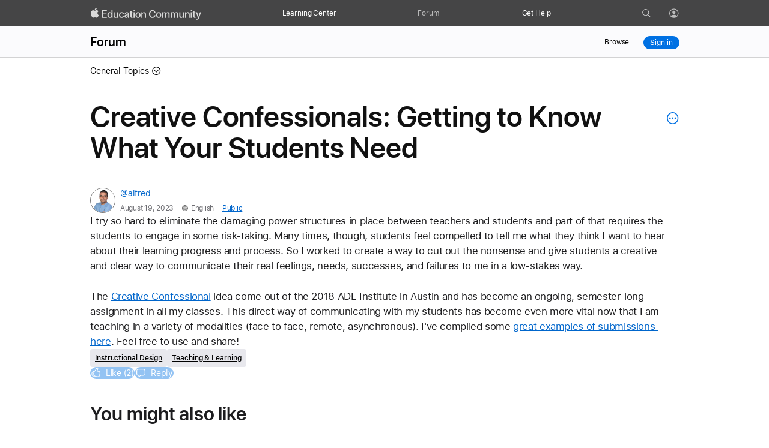

--- FILE ---
content_type: text/html;charset=utf-8
request_url: https://education.apple.com/resource/250011726
body_size: 43619
content:
<!doctype>
<html lang="en" lang="en">

  <head>
    <title>Creative Confessionals: Getting to Know What Your Students - Apple Education Community</title>
    
  
  
    
<meta property="og:type" content="website" />
<meta property="og:title" content="Creative Confessionals: Getting to Know What Your Students" />
<meta property="og:url" content="https://education.apple.com/resource/250011726" />
<meta property="og:image" content="https://education.apple.com/public/assets/featured/document_featured_image-reduced.jpeg" />
<meta property="og:image:alt" content="Apple Education Community" />
<meta property="og:description" content="Capture your students&#x27; real feelings and progress in their learning through this creative, low-stakes assignment." />
<meta property="og:site_name" content="Apple Education Community" />
<meta property="og:locale" content="en_US" />
<meta name="twitter:card" content="summary_large_image" />
<meta name="description" content="Capture your students&#x27; real feelings and progress in their learning through this creative, low-stakes assignment." />

  
  <link rel="canonical" href="https://education.apple.com/resource/250011726"/>
  <link rel="preload" href="https://education.apple.com/green/public/compiled/pages/posts.js" as="script">
  <noscript><link rel="stylesheet" href="https://education.apple.com/green/public/compiled/pages/posts.css" nonce="random_csp_nonce"></noscript>

<style nonce="random_csp_nonce">
body nav.mopac-top-nav { top: 0; position: fixed; width: 100%; z-index: 10009; }
.top-nav-placeholder { width: 100%; height: 44px; }
.community-nav { width: 100%; display: flex; -webkit-box-pack: justify; justify-content: space-between; -webkit-box-align: center; align-items: center; padding: 12px 22px; }
@media (min-width: 30px) and (max-width: 900px) {
.community-nav { padding: 12px 0px; }
}
@media (min-width: 30px) and (max-width: 735px) {
.community-nav { padding-bottom: 22px; }
}
.community-nav .dropdown:not(.report-edit-actions) { position: relative; margin-right: 16px; float: left; }
.breadcrumbs .dropdown .drop-down-button { cursor: pointer; }
.pagination { float: right; }
.pagination .pagination-list { font-size: 0px; display: flex; -webkit-box-orient: horizontal; -webkit-box-direction: normal; flex-direction: row; align-content: flex-end; -webkit-box-align: center; align-items: center; }
.pagination .pagination-list .first-page, .pagination .pagination-list .last-page, .pagination .pagination-list .next-page, .pagination .pagination-list .previous-page { padding: 5px 0px 4px; border: 1px solid rgb(212, 212, 213); border-radius: 3px; box-sizing: border-box; display: inline-block; vertical-align: top; text-align: center; font-weight: 400; font-size: 13px; line-height: 1.25; white-space: nowrap; height: 23px; min-width: 23px; }
.pagination .pagination-list .first-page, .pagination .pagination-list .previous-page { margin-right: 15px; outline-offset: -2px; }
.pagination .pagination-list .last-page, .pagination .pagination-list .next-page { margin-left: 15px; }
.pagination .pagination-list .page-number { font-family: "SF Pro Text"; font-size: 14px; box-sizing: border-box; font-weight: 400; display: inline-block; white-space: nowrap; }
@media (min-width: 30px) and (max-width: 735px) {
.pagination .pagination-list .page-number { font-size: 15px; font-weight: 400; color: rgb(41, 41, 43); line-height: 3em; }
}
.spinner-wrapper { position: absolute; left: 0px; top: 0px; width: 100%; height: 100%; background-color: rgba(255, 255, 255, 0.66); z-index: 999; }
.spinner-wrapper .spinner { position: absolute; top: 20%; left: calc(50% - 20px); }
.avatar-contain { border-radius: 50%; border: 1px solid rgb(119, 119, 119); object-fit: cover; }
.avatar-contain.default-avatar { width: 40px; height: 40px; }
.row.user-avatar { -webkit-box-align: center !important; align-items: center !important; width: auto !important; }
.post-author-name { font-size: 16px; padding-right: 8px; min-width: 30px; white-space: nowrap; overflow: hidden; text-overflow: ellipsis; margin-left: 10px; display: none; }
@media (min-width: 30px) and (max-width: 900px) {
.post-author-name { display: block; }
}
@media (max-width: 30px) {
.post-author-name { max-width: 144px; }
}
.link .post-author-name { color: rgb(0, 102, 204); }
.author-content { display: flex; -webkit-box-orient: horizontal; -webkit-box-direction: normal; flex-direction: row; }
@media (min-width: 768px) {
.author-content { -webkit-box-align: center; align-items: center; }
}
@media (min-width: 30px) and (max-width: 735px) {
.author-content { min-height: auto; }
}
@media (min-width: 30px) and (max-width: 767px) {
.author-content.large { max-width: 100%; -webkit-box-align: unset; align-items: unset; }
}
.author-content.large .post-author-metadata { -webkit-box-orient: vertical; -webkit-box-direction: normal; flex-direction: column; -webkit-box-align: start; align-items: flex-start; margin-left: 8px; }
@media (min-width: 30px) and (max-width: 767px) {
.author-content.large .post-author-metadata { margin-left: 10px; overflow: hidden; }
}
.author-content .post-author-metadata { display: flex; -webkit-box-orient: horizontal; -webkit-box-direction: normal; flex-direction: row; -webkit-box-align: center; align-items: center; margin-left: 10px; font-size: 14px; letter-spacing: -0.3px; }
.author-content .post-author-metadata .post-author-name { display: block; color: rgb(0, 102, 204); font-size: 14px; overflow: hidden; text-overflow: ellipsis; max-width: 300px; white-space: nowrap; margin-left: 0px; padding: 0px; font-weight: 500; }
@media (min-width: 30px) and (max-width: 767px) {
.author-content .post-author-metadata .post-author-name { max-width: 180px; }
}
@media (max-width: 30px) {
.author-content .post-author-metadata .post-author-name { max-width: 130px; }
}
.content-user a { color: rgb(0, 102, 204); }
.content-user span:not(.author-name) { color: rgb(110, 110, 115); }
.content-user span:not(.author-name).post-restricted-visibility { padding-top: 2px; font-size: 12px; font-family: "SF Pro Display"; letter-spacing: 0.54px; }
@media (min-width: 30px) and (max-width: 767px) {
.content-user span:not(.author-name).post-restricted-visibility { margin-top: 12px; }
}
.centered-full-stop { position: absolute; margin-top: -3px; }
.post-restricted-visibility { margin-left: 7px; }
.post-author-profile .content-user span[data-action="converDate"] { font-family: "SF Pro Display"; letter-spacing: 0.54px; font-size: 12px; }
p { font-size: 17px; }
.grey-text { color: rgb(117, 117, 117); }
.button, .button-black, .primary-button, .sign-out-popup .buttons-row .button, .sign-out-popup .buttons-row .button-black, .sign-out-popup .buttons-row .primary-button { margin: 5px; }
.reviewed-section { border: 2px solid rgb(251, 231, 176); border-radius: 10px; background: rgb(255, 250, 238); padding: 20px; -webkit-box-align: center; align-items: center; display: flex; -webkit-box-orient: horizontal; -webkit-box-direction: normal; flex-direction: row; }
@media (min-width: 30px) and (max-width: 767px) {
.reviewed-section { -webkit-box-orient: vertical; -webkit-box-direction: normal; flex-direction: column; width: auto; padding: 24px; margin-bottom: 36px; }
}
.reviewed-section .exclamation-mark, .reviewed-section .eye-slash-icon-orange { background-size: 30px 30px; width: 30px; background-repeat: no-repeat; height: 30px; margin: 0px; padding-right: 20px; }
@media (min-width: 30px) and (max-width: 767px) {
.reviewed-section .exclamation-mark, .reviewed-section .eye-slash-icon-orange { padding-right: 0px; padding-bottom: 24px; }
}
.reviewed-section .review-text-main { color: rgb(51, 51, 51); }
@media (min-width: 30px) and (max-width: 767px) {
.reviewed-section .review-text-main { text-align: center; }
}
.reviewed-section .legal-review-text { font-weight: 600; }
.form-row { width: 100%; display: block; margin: 0px 0px 30px; }
@media (min-width: 30px) and (max-width: 767px) {
.form-row { margin: 0px 0px 36px; }
}
.legal-checkbox-label { font-size: 16px; margin-bottom: 6px; }
.video__notice { text-align: center; }
.video__notice h2 { padding-bottom: 15px; }
.reject-form-content, .third-party-content { margin-bottom: 20px; margin-top: 0px; }
.button-reduced { font-size: 12px; line-height: 1.33337; font-weight: 400; letter-spacing: -0.01em; font-family: "SF Pro Text", "SF Pro Icons", "Helvetica Neue", Helvetica, Arial, sans-serif; min-width: 23px; padding: 4px 11px; }
.content-post { padding: 0px; max-width: 980px; box-sizing: border-box; width: 100%; outline: none !important; }
.content-post .header { display: flex; -webkit-box-orient: horizontal; -webkit-box-direction: normal; flex-flow: wrap; -webkit-box-align: center; align-items: center; -webkit-box-pack: justify; justify-content: space-between; }
.content-post .body { display: flex; -webkit-box-orient: horizontal; -webkit-box-direction: normal; flex-direction: row; margin-top: 20px; width: 100%; font-size: 0px; }
@media (min-width: 30px) and (max-width: 767px) {
.content-post .body { margin-top: 18px; }
}
.content-post .body .post-content, .content-post .body .post-content.edit-comment-width { width: 100%; }
@media (min-width: 30px) and (max-width: 767px) {
.content-post .body .post-content { width: 100%; }
}
.content-post .body .post-content .post-body { position: relative; font-size: 17px; line-height: 1.47059; font-weight: 400; letter-spacing: -0.022em; max-width: 100%; overflow: hidden; outline: none; margin-top: 24px; }
@media (min-width: 30px) and (max-width: 735px) {
.content-post .body .post-content .post-body { margin-top: 12px; }
}
.content-post .body .post-content .post-body .content-post-body-content { padding-bottom: 18px; display: inline; line-height: 1.33; tab-size: 4; white-space: normal; }
@media (min-width: 30px) and (max-width: 767px) {
.content-post .body .post-content .post-body .content-post-body-content { margin-top: -4.11765rem; padding-top: 4.11765rem; }
}
.content-post .body .post-content .post-body .content-post-body-content li { white-space: break-spaces; overflow-wrap: break-word; }
.content-post .body .post-content .post-body .content-post-body-content p { margin: 0px 0px 1.5em; padding: 0px; white-space: break-spaces; overflow-wrap: break-word; }
.content-post .body .post-content .post-body .content-post-body-content img { height: auto; }
.content-post .body .post-content .post-body .content-post-body-content a { overflow-wrap: break-word; }
.content-post .body .post-content .post-body .content-post-body-content em { font-style: italic; }
.content-post .body .post-content .post-body .content-post-body-content ol, .content-post .body .post-content .post-body .content-post-body-content ul { margin: 0px 0px 1.5em 48px; }
.content-post .body .post-content .post-body .content-post-body-content .header1, .content-post .body .post-content .post-body .content-post-body-content .header-1 { margin: 0px 0px 0.75em; font-weight: 500; }
.content-post .body .post-content .post-body .content-post-body-content .header2, .content-post .body .post-content .post-body .content-post-body-content .header-2 { margin: 0px 0px 0.75em; }
.content-post .body .post-content .post-body .content-post-body-content .header3, .content-post .body .post-content .post-body .content-post-body-content .header-3 { font-size: 19px; line-height: 1.21053; font-weight: 600; letter-spacing: 0.012em; margin: 0px 0px 0.75em; }
.content-post .body .post-content .post-body .content-post-body-content .header-3 { font-family: "SF Pro Display", "SF Pro Icons", "Helvetica Neue", Helvetica, Arial, sans-serif; }
.content-post .body .post-content .post-body .content-post-body-content :not(blockquote):not(pre):not(img):not(iframe):not(.imageinsert-attachment):last-child { padding-bottom: 0px; margin-bottom: 0px; }
.content-post .body .post-content .post-body .content-post-body-content .align-center { margin: 0px auto 16px; text-align: center; }
.content-post .body .post-content .post-body .content-post-body-content .align-right { text-align: right; }
.content-post .body .post-content .post-body .content-post-body-content ol { counter-reset: list-1 0 list-2 0 list-3 0 list-4 0 list-5 0 list-6 0 list-7 0 list-8 0 list-9 0; }
.content-post .body .post-content .post-body .content-post-body-content ol li { counter-reset: list-1 0 list-2 0 list-3 0 list-4 0 list-5 0 list-6 0 list-7 0 list-8 0 list-9 0; counter-increment: list-0 1; list-style-type: none; }
.content-post .body .post-content .post-body .content-post-body-content .content-body p { white-space: break-spaces; overflow-wrap: break-word; }
.content-post .body .post-content .timestamp { color: rgb(110, 110, 115); font-size: 14px; margin: 0px 0px 25px; max-width: 100%; letter-spacing: 0.63px; }
.content-post .body .post-content .action-bar { font-size: 0px; margin-top: 24px; display: flex; flex-wrap: wrap; gap: 16px; }
.content-post .body .post-content .action-bar > :not(.no-display) { vertical-align: top; display: inline-block; }
.content-post .body .post-content .action-bar .button, .content-post .body .post-content .action-bar .button-black, .content-post .body .post-content .action-bar .primary-button, .content-post .body .post-content .action-bar .sign-out-popup .buttons-row .button, .content-post .body .post-content .action-bar .sign-out-popup .buttons-row .button-black, .content-post .body .post-content .action-bar .sign-out-popup .buttons-row .primary-button, .sign-out-popup .buttons-row .content-post .body .post-content .action-bar .button, .sign-out-popup .buttons-row .content-post .body .post-content .action-bar .button-black, .sign-out-popup .buttons-row .content-post .body .post-content .action-bar .primary-button { height: 1.05882rem; margin: 0px !important; }
.like-comment-buttons { display: flex; -webkit-box-align: center; align-items: center; }
.like-comment-buttons button:first-child { margin-right: 20px; }
@media (min-width: 30px) and (max-width: 735px) {
.like-comment-buttons button:first-child { margin-right: 12px; }
}
.show-files #file-list-display-main { display: flex; }
.show-files #file-list-display-main #file-list-display { margin-left: 0px; display: flex; -webkit-box-orient: vertical; -webkit-box-direction: normal; flex-direction: column; }
.show-files #file-list-display-main #file-list-display:last-of-type { margin-bottom: 20px; }
@media (min-width: 30px) and (max-width: 767px) {
.show-files #file-list-display-main #file-list-display:last-of-type { margin-bottom: 13px; }
}
@media (min-width: 30px) and (max-width: 767px) {
.show-files #file-list-display-main { display: flex; }
}
.attach-main .spinner { display: none; }
[data-action="content-body"] .imageinsert-attachment img, [data-action="content-body"] p img, [data-action="content-post-body"] .imageinsert-attachment img, [data-action="content-post-body"] p img { cursor: zoom-in; }
.add-comment { border: 2px solid rgb(230, 230, 230); border-radius: 18px; margin-bottom: 40px; margin-top: 40px; padding: 36px !important; }
@media (min-width: 30px) and (max-width: 767px) {
.add-comment { margin-top: 36px; margin-bottom: 0px; padding: 18px !important; }
}
@media (min-width: 30px) and (max-width: 767px) {
.add-comment .post-actions { justify-items: center; display: flex; -webkit-box-orient: vertical; -webkit-box-direction: normal; flex-direction: column; }
.add-comment .post-actions button { margin-bottom: 13px; }
}
.post-restricted-visibility-padding { padding-top: 24px; }
@media (min-width: 30px) and (max-width: 735px) {
.post-restricted-visibility-padding { padding: 6px 0px; }
}
.post-restricted-visibility .eye-icon-gray { width: 16px; height: 16px; margin-right: 4px; }
.all-comments-container { margin-top: 0px !important; }
.comment-container:last-child { margin-bottom: 80px !important; }
@media (min-width: 30px) and (max-width: 735px) {
.comment-container:last-child { margin-bottom: 52px !important; }
}
.comment-container .content-post .body { margin-top: 20px; }
.comment-container .content-post .body .post-content .post-body { margin-top: 11px; }
.video { display: none }
main .video { visibility: hidden; min-height: 489px; }
.popover-placeholder-wrapper { -webkit-box-pack: end; justify-content: end; margin-top: 6px; padding-right: 16px; }
.announcements .announcement { border: 1px solid rgb(210, 210, 215); padding: 12px; border-radius: 12px; margin: 24px auto; max-width: 942px; background-color: rgba(0, 0, 0, 0.02); text-align: center; }
@media (min-width: 30px) and (max-width: 767px) {
.announcements .announcement { margin: 12px; }
}
.announcements .announcement .description { display: block; margin: 0px; }
@media (min-width: 30px) and (max-width: 735px) {
.announcements .announcement .description { display: none !important; }
}
.announcements .announcement .title { font-weight: 600; display: inline-block; margin: 0px; padding-bottom: 6px; }
@media (min-width: 30px) and (max-width: 735px) {
.announcements .announcement .title { font-size: 14px; line-height: 20px; letter-spacing: -0.016em; display: block !important; }
}
.announcements .announcement blockquote, .announcements .announcement p { margin: 0px; word-break: break-word; }
.announcements .announcement .to-announcement { margin: 0px auto; }
.announcements .announcement-details { position: absolute; left: 100vw; width: 100vw; top: -12px; height: calc(-94px + 100vh); background-color: rgb(255, 255, 255); overflow: scroll; z-index: 1; text-align: center; }
@media (min-width: 30px) and (max-width: 735px) {
.announcements .announcement-details :last-child { padding-bottom: 100px; }
}
.announcements .announcement-details .from-announcement { position: relative; display: block; width: 28px; margin: 12px 0px; left: 20px; cursor: pointer; }
.announcements .announcement-details .title { font-weight: 600; padding: 0px 34px; }
.announcements .announcement-details .description { margin: 0px; padding: 6px 34px 0px; outline: none; word-break: break-word; }
.announcements .announcement-details p { font-size: 14px; line-height: 20px; letter-spacing: -0.016em; text-align: center; }
.announcements .announcement-details .icon-chevronleft { padding: 0px; }
@media (min-width: 30px) and (max-width: 767px) {
.recommended-content-wrapper { margin-bottom: 25px; margin-top: 23px; }
}
.recommended-content-wrapper .suggested-blog { width: 288px; }
@media (min-width: 30px) and (max-width: 767px) {
.recommended-content-wrapper .suggested-blog { background-color: rgb(255, 255, 255); margin-bottom: 24px; max-width: 30%; }
.recommended-content-wrapper .suggested-blog:last-child { margin-bottom: 0px; }
}
@media (min-width: 30px) and (max-width: 900px) {
.recommended-content-wrapper .suggested-blog { max-width: 30%; }
}
@media only screen and (min-width: 901px) and (max-width: 950px) {
.recommended-content-wrapper .suggested-blog { max-width: 270px; }
}
@media (min-width: 30px) and (max-width: 735px) {
.recommended-content-wrapper .suggested-blog { max-width: 100%; }
}
.recommended-content-wrapper .suggested-blog .column { width: 100%; max-width: 320px; }
@media (min-width: 30px) and (max-width: 767px) {
.recommended-content-wrapper .suggested-blog .column { max-width: none; }
}
.recommended-content-wrapper .suggested-blog p { overflow-wrap: break-word; margin-bottom: 12px; color: rgb(51, 51, 51); }
.recommended-content-wrapper .suggested-blog a, .recommended-content-wrapper .suggested-blog p { width: 100%; font-size: 14px; font-weight: 400; letter-spacing: -0.016em; line-height: 18px !important; }
.recommended-content-wrapper .suggested-blog .suggested-column .image-wrapper { width: 100%; height: 144px; max-height: 144px; min-height: 144px; margin-bottom: 18px; border: 1px solid rgb(210, 210, 215); border-radius: 12px; display: flex; -webkit-box-align: center; align-items: center; overflow: hidden; }
@media (min-width: 30px) and (max-width: 767px) {
.recommended-content-wrapper .suggested-blog .suggested-column .image-wrapper { height: 100%; margin-right: 10px; }
}
.recommended-content-wrapper .suggested-blog .suggested-column .image-wrapper img { width: 100%; height: 100%; display: table; object-fit: cover; margin: 0px auto; }
.recommended-content-wrapper .suggested-blog .suggested-column .title { font-weight: 600; white-space: nowrap; overflow: hidden; text-overflow: ellipsis; }
@media (min-width: 30px) and (max-width: 735px) {
.recommended-content-wrapper .suggested-blog .suggested-column .title { white-space: normal; }
}
@media (min-width: 30px) and (max-width: 767px) {
.recommended-content-wrapper .suggested-blog .suggested-column .title { font-size: 14px; overflow: hidden; text-overflow: ellipsis; display: -webkit-box; -webkit-line-clamp: 2; -webkit-box-orient: vertical; max-height: 40px; line-height: 20px; }
}
.recommended-content-wrapper .recommended-content-description { margin-bottom: 12px; display: -webkit-box; -webkit-line-clamp: 3; -webkit-box-orient: vertical; overflow: hidden; }
.more-posts-by-user-heading { padding: 40px 0px; }
.more-posts-by-user-heading h2 { width: 100%; overflow-wrap: break-word; margin-bottom: 0px; }
.grid-space { -webkit-box-pack: justify; justify-content: space-between; }
.recommended-grid { display: flex; -webkit-box-orient: horizontal; -webkit-box-direction: normal; flex-direction: row; }
@media (min-width: 30px) and (max-width: 735px) {
.recommended-grid { -webkit-box-orient: vertical; -webkit-box-direction: normal; flex-direction: column; }
}
@media (min-width: 30px) and (max-width: 735px) {
.recommended-grid { max-width: 216px; }
.recommended-grid .recommended-content-description { -webkit-line-clamp: 2; }
.recommended-content-wrapper .suggested-blog .suggested-column .image-wrapper { min-height: auto; border: 1px solid rgb(210, 210, 215); border-radius: 12px; }
}
.post-actions button { margin-right: 20px; }
.content-post-body-content { line-height: 1.33; tab-size: 4; white-space: normal; }
.content-post-body-content li, .content-post-body-content p { white-space: break-spaces; overflow-wrap: break-word; }
.content-post-body-content p { margin: 0px 0px 1.5em; padding: 0px; }
.content-post-body-content img { height: auto; }
.content-post-body-content a { overflow-wrap: break-word; }
.content-post-body-content em { font-style: italic; }
.content-post-body-content ol, .content-post-body-content ul { margin: 0px 0px 1.5em 48px; }
.content-post-body-content pre { width: 100%; max-width: 100%; box-sizing: border-box; border: 1px solid rgb(117, 117, 117); border-radius: 1px; background-color: rgb(255, 255, 255); font-size: 17px; padding: 16px; margin: 0px 0px 1.5em; }
.content-post-body-content pre code { display: block; overflow-x: auto; }
.content-post-body-content blockquote { margin: 0px 0px 1.5em; padding: 0px; border: none; background-color: rgb(255, 255, 255); }
.content-post-body-content .header1, .content-post-body-content .header-1 { margin: 0px 0px 0.75em; font-weight: 500; }
.content-post-body-content .header2, .content-post-body-content .header-2 { margin: 0px 0px 0.75em; }
.content-post-body-content .header3, .content-post-body-content .header-3 { font-size: 19px; line-height: 1.21053; font-weight: 600; letter-spacing: 0.012em; margin: 0px 0px 0.75em; }
.content-post-body-content .header-3 { font-family: "SF Pro Display", "SF Pro Icons", "Helvetica Neue", Helvetica, Arial, sans-serif; }
.content-post-body-content :not(blockquote):not(pre):not(img):not(iframe):last-child { padding-bottom: 0px; margin-bottom: 0px; }
.content-post-body-content .align-center { margin: 0px auto 16px; text-align: center; }
.content-post-body-content .align-right { text-align: right; }
.content-post-body-content ol, .content-post-body-content ol li { counter-reset: list-1 0 list-2 0 list-3 0 list-4 0 list-5 0 list-6 0 list-7 0 list-8 0 list-9 0; }
.content-post-body-content ol li { counter-increment: list-0 1; list-style-type: none; }
@media (min-width: 30px) and (max-width: 735px) {
.content-post-body-content pre { white-space: revert; }
}
.replies-count { margin-top: 40px; letter-spacing: -0.33px !important; line-height: 1.3 !important; margin-bottom: 40px !important; }
@media (min-width: 30px) and (max-width: 735px) {
.replies-count { margin-bottom: 32px !important; }
}
.post-pagination { padding-top: 40px; border-top: 1px solid rgb(212, 212, 213); }
@media (min-width: 30px) and (max-width: 735px) {
.post-pagination { padding-top: 20px; }
}
.pagination-main { display: flex; -webkit-box-pack: end; justify-content: flex-end; }
.bottom-pagination { overflow: hidden; }
h1.post-title { color: rgb(17, 17, 17); line-height: 1.084; }
@media (min-width: 30px) and (max-width: 735px) {
h1.post-title { flex-basis: 90%; line-height: 1.143; font-size: 28px !important; }
}
.content-title.row { -webkit-box-orient: horizontal; -webkit-box-direction: normal; flex-flow: row; }
.content-title.row #popover-placeholder { padding-left: 20px; padding-top: 11px; margin-top: 8px; }
@media only screen and (min-width: 734px) and (max-width: 1068px) {
.content-title.row #popover-placeholder { padding-top: 6px; margin-top: 6px; }
}
@media (min-width: 30px) and (max-width: 735px) {
.content-title.row #popover-placeholder { flex-basis: 10%; padding-top: 4px; margin-top: 0px; }
}
.content-main .community-nav { padding-bottom: 40px !important; }
.main-post { display: flex; -webkit-box-orient: vertical; -webkit-box-direction: normal; flex-direction: column; gap: 24px; }
.like-comment-buttons .button, .like-comment-buttons .button-black, .like-comment-buttons .primary-button, .like-comment-buttons .sign-out-popup .buttons-row .button, .like-comment-buttons .sign-out-popup .buttons-row .button-black, .like-comment-buttons .sign-out-popup .buttons-row .primary-button, .sign-out-popup .buttons-row .like-comment-buttons .button, .sign-out-popup .buttons-row .like-comment-buttons .button-black, .sign-out-popup .buttons-row .like-comment-buttons .primary-button { margin: 0px !important; }
.action-bar .tooltip-button, .like-comment-buttons .tooltip-button { color: rgb(255, 255, 255) !important; }
.action-bar .form-tooltip-wrapper .form-tooltip, .like-comment-buttons .form-tooltip-wrapper .form-tooltip { top: -8px; left: 50px; }
.action-bar .form-tooltip-wrapper .form-tooltip p, .like-comment-buttons .form-tooltip-wrapper .form-tooltip p { background-color: rgb(232, 232, 237); color: rgb(29, 29, 31); border-radius: 10px; letter-spacing: -0.22px; font-weight: 400; }
@media (min-width: 30px) and (max-width: 735px) {
.action-bar .form-tooltip-wrapper .tooltip-button, .like-comment-buttons .form-tooltip-wrapper .tooltip-button { padding-bottom: 8px !important; }
}
.action-bar .row, .like-comment-buttons .row { gap: 16px; }
.button, .button-black, .primary-button, .sign-out-popup .buttons-row .button, .sign-out-popup .buttons-row .button-black, .sign-out-popup .buttons-row .primary-button { --sk-button-color: #fff; --sk-button-color-hover: var(--sk-button-color); --sk-button-color-active: var(--sk-button-color-hover); --sk-button-disabled-opacity: var(--sk-link-disabled-opacity,0.42); --sk-button-border-color: transparent; --sk-button-border-radius: 980px; --sk-button-margin-horizontal: 14px; --sk-button-margin-vertical: 14px; --sk-button-min-width-basis: 60px; --sk-button-padding-horizontal: 16px; --sk-button-padding-vertical: 9px; --sk-button-border-width: 1px; --sk-button-box-sizing: content-box; --sk-button-width: auto; --sk-button-display: inline-block; background: var(--sk-button-background); color: var(--sk-button-color); padding-block: calc(var(--sk-button-padding-vertical) - var(--sk-button-border-width)); padding-inline: calc(var(--sk-button-padding-horizontal) - var(--sk-button-border-width)); border-radius: var(--sk-button-border-radius); border: var(--sk-button-border-width) solid var(--sk-button-border-color); width: var(--sk-button-width); min-width: calc(var(--sk-button-min-width-basis) - var(--sk-button-padding-horizontal)*2); cursor: pointer; display: var(--sk-button-display); box-sizing: var(--sk-button-box-sizing); text-align: center; text-decoration: none; white-space: nowrap; --sk-button-background: #0071e3; --sk-button-background-hover: #0077ed; --sk-button-background-active: #006edb; }
@media only screen and (min-width: 1069px) {
.button, .button-black, .primary-button, .sign-out-popup .buttons-row .button, .sign-out-popup .buttons-row .button-black, .sign-out-popup .buttons-row .primary-button { font-size: 14px; line-height: 1.28577; font-weight: 400; letter-spacing: -0.016em; font-family: "SF Pro Text", "SF Pro Icons", "Helvetica Neue", Helvetica, Arial, sans-serif; }
}
.button-block { --sk-button-box-sizing: border-box; --sk-button-width: 100%; --sk-button-display: block; --sk-button-border-radius: 8px; --sk-button-margin-horizontal: 9px; --sk-button-margin-vertical: 9px; }
.button-secondary, .sign-out-popup .buttons-row .button-secondary { --sk-button-background: transparent; --sk-button-background-hover: #0077ed; --sk-button-background-active: #006edb; --sk-button-color: #06c; --sk-button-color-hover: #fff; --sk-button-border-color: #06c; }
.button-elevated { --sk-button-padding-horizontal: 22px; --sk-button-padding-vertical: 12px; --sk-button-min-width-basis: 70px; --sk-button-margin-horizontal: 18px; --sk-button-margin-vertical: 18px; }
@media only screen and (min-width: 1069px) {
.button-elevated { font-size: 17px; line-height: 1.17648; font-weight: 400; letter-spacing: -0.022em; font-family: "SF Pro Text", "SF Pro Icons", "Helvetica Neue", Helvetica, Arial, sans-serif; }
}
.button-reduced { --sk-button-padding-horizontal: 11px; --sk-button-padding-vertical: 4px; --sk-button-min-width-basis: 45px; --sk-button-margin-horizontal: 10px; --sk-button-margin-vertical: 10px; }
@media only screen and (min-width: 1069px) {
.button-reduced { font-size: 12px; line-height: 1.33337; font-weight: 400; letter-spacing: -0.01em; font-family: "SF Pro Text", "SF Pro Icons", "Helvetica Neue", Helvetica, Arial, sans-serif; }
}
.button-reduced.button-block { --sk-button-border-radius: 5px; --sk-button-margin-horizontal: 6px; --sk-button-margin-vertical: 6px; }
.button-margin { margin-inline-end: var(--sk-button-margin-horizontal); margin-bottom: var(--sk-button-margin-vertical); }
a.block { --sk-blocklink-color: #06c; color: inherit; box-sizing: border-box; display: block; cursor: pointer; text-decoration: none; }
.arrow-link, .block-link { cursor: pointer; color: var(--sk-blocklink-color); }
nav.mopac-top-nav .top-nav-wrapper { position: unset; }
.mopac-top-nav { transition: background-color 50ms; }
.top-nav-links ul li { position: unset; }
.mopac-top-nav-curtain, .top-nav-flyout { display: none; }
.top-nav-desktop-link, .top-nav-mobile-link { display: none; font-size: 12px; font-family: "SF Pro Text"; letter-spacing: -0.01em; color: rgb(255, 255, 255); text-decoration: none; text-align: left; }
.icon-icon.person-icon-white { top: 6px; left: 10px; }
@media (max-width: 767px) {
.top-nav-links, .top-nav-profile-link { background-color: rgb(22, 22, 23); }
.show-desktop-inline { display: none !important; }
}
@media (min-width: 768px) {
.hc-checked, .show-mobile { display: none !important; }
.top-nav-desktop-link { display: block; }
.mopac-top-nav .desktop-top-icon, .mopac-top-nav .top-nav-links, .mopac-top-nav .top-nav-profile-link, .mopac-top-nav .top-nav-wrapper, .mopac-top-nav li, .mopac-top-nav ul { background-color: inherit; }
}
.top-nav-user-avatar { width: 14px; border: 0.5px solid rgb(105, 105, 105); height: 14px; border-radius: 50%; vertical-align: top; object-fit: cover; margin-top: 1.5px; margin-left: -3.5px; box-sizing: unset; }
@media only screen and (max-width: 767px) {
.top-nav-links { height: 100vh; top: 0px; position: fixed; left: 0px; }
}
.top-nav-profile-icon { padding-left: 11px; position: absolute; }
.top-nav-profile-icon .icon-icon.person-icon-white { background-image: url("data:image/svg+xml;charset=utf-8,%3Csvg xmlns='http://www.w3.org/2000/svg' height='32' width='32' viewBox='2 -94 116 116' fill='%23fff' opacity='.8'%3E%3Cpath xmlns='http://www.w3.org/2000/svg' d='M58.545 14.55c27.246 0 49.805-22.558 49.805-49.804 0-27.197-22.608-49.805-49.854-49.805C31.3-85.059 8.74-62.45 8.74-35.254c0 27.246 22.608 49.805 49.805 49.805zm0-33.154c-14.697 0-25.977 5.225-30.957 11.084-6.543-7.324-10.498-17.04-10.498-27.734 0-22.998 18.36-41.504 41.406-41.504 23.047 0 41.504 18.506 41.553 41.504.049 10.742-3.955 20.46-10.547 27.783-4.932-5.86-16.26-11.133-30.957-11.133zm0-8.3c9.375.097 16.748-7.91 16.748-18.409 0-9.863-7.373-18.066-16.748-18.066s-16.797 8.203-16.748 18.066c.049 10.498 7.373 18.311 16.748 18.409z'/%3E%3C/svg%3E"); position: absolute; width: 21px; height: 21px; background-size: 18px; background-repeat: no-repeat; border-radius: 50%; margin-left: -1px; }
.top-nav-profile-icon .icon-icon { margin-top: 0.1501em !important; }
.mopac-top-nav { z-index: 1000; position: relative; height: 44px; padding: 0px 0px 0px 16px; background-color: rgb(69, 69, 70); box-sizing: border-box; }
@media only screen and (max-width: 767px) {
.mopac-top-nav { padding-right: 4px; padding-top: 1px; height: 48px; }
}
.mopac-top-nav button { background-color: transparent; border: 0px; cursor: pointer; }
.mopac-top-nav a { text-decoration: none !important; }
.mopac-top-nav .top-nav-links a { font-size: 15px; letter-spacing: 0.5px; }
.mopac-top-nav .top-nav-wrapper { width: 100%; max-width: 995px; margin: 0px auto; position: relative; }
.mopac-top-nav .top-nav-wrapper .desktop-top-icon, .mopac-top-nav .top-nav-wrapper .logo, .mopac-top-nav .top-nav-wrapper .mobile-hamburger, .mopac-top-nav .top-nav-wrapper .top-nav-links { display: inline-block; float: left; }
.mopac-top-nav .top-nav-wrapper .top-nav-links { width: calc(100% - 365px); box-sizing: border-box; }
@media only screen and (max-width: 1000px) and (min-width: 768px) {
.mopac-top-nav .top-nav-wrapper .top-nav-links { text-align: center; padding-left: 3%; }
}
.mopac-top-nav .top-nav-wrapper .top-nav-links ul { font-size: 0px; max-width: 670px; margin: 0px; list-style: none; width: 100%; padding-left: 0px; }
@media only screen and (min-width: 768px) {
.mopac-top-nav .top-nav-wrapper .top-nav-links ul { height: 44px; }
.mopac-top-nav .top-nav-wrapper .top-nav-links ul li:first-of-type { width: 31%; }
.mopac-top-nav .top-nav-wrapper .top-nav-links ul li:nth-of-type(2) { width: 32%; }
.mopac-top-nav .top-nav-wrapper .top-nav-links ul li:nth-of-type(3) { width: 25%; }
}
@media only screen and (min-width: 768px) {
.mopac-top-nav .top-nav-wrapper .top-nav-links ul { margin-left: 90px; }
}
@media only screen and (max-width: 1000px) {
.mopac-top-nav .top-nav-wrapper .top-nav-links ul { max-width: 550px; margin: 0px auto; }
}
.mopac-top-nav .top-nav-wrapper .top-nav-links ul li { display: inline-block; }
.mopac-top-nav .top-nav-wrapper .top-nav-links ul li a { font-size: 12px; font-family: "SF Pro Text"; letter-spacing: -0.01em; color: rgb(255, 255, 255); text-decoration: none; opacity: 0.8; }
.mopac-top-nav .top-nav-wrapper .top-nav-links ul li a.selected { color: rgb(193, 193, 193); }
@media only screen and (max-width: 767px) {
.mopac-top-nav .top-nav-wrapper .top-nav-links ul li a { font-size: 28px; font-weight: 600; letter-spacing: 0.22px; color: rgb(232, 232, 237); opacity: 1; font-family: "SF Pro Display"; }
}
@media only screen and (min-width: 768px) {
.mopac-top-nav .top-nav-wrapper .top-nav-links ul li span { height: 44px; display: flex; -webkit-box-pack: center; justify-content: center; -webkit-box-align: center; align-items: center; }
}
@media only screen and (max-width: 767px) {
.mopac-top-nav .top-nav-wrapper .top-nav-links ul li span { line-height: 36px; }
}
.mopac-top-nav .top-nav-wrapper .mobile-hamburger { width: 44px; height: 44px; position: absolute; margin-left: -15px; right: 0px; }
.mopac-top-nav .top-nav-wrapper .mobile-hamburger .ac-gn-menuicon-label { opacity: 0.8; }
.mopac-top-nav .top-nav-wrapper .logo { background-position: 50% center; background-color: transparent; background-image: url("data:image/svg+xml;charset=utf-8,%3Csvg width='527' height='56' xmlns='http://www.w3.org/2000/svg' xmlns:xlink='http://www.w3.org/1999/xlink'%3E%3Cdefs%3E%3Cpath id='a' d='M0 0h38.143v46.883H0z'/%3E%3C/defs%3E%3Cg fill='none' fill-rule='evenodd'%3E%3Cpath fill='%23FFFFFE' d='M54.077 11.451H76.44v4.712H59.546v10.278h15.991v4.59H59.546v10.938H76.44v4.712H54.077v-35.23m44.417 22.388v-.025c0-5.322-2.832-8.789-6.787-8.789-4.151 0-6.738 3.369-6.738 8.789v.025c0 5.469 2.563 8.813 6.738 8.813 3.979 0 6.787-3.467 6.787-8.813zm-18.921 0v-.025c0-8.178 4.248-13.305 10.693-13.305 3.638 0 6.568 1.831 8.106 4.858h.097V11.451h5.298v35.23h-5.298v-4.346h-.097c-1.538 3.003-4.37 4.858-8.057 4.858-6.543 0-10.742-5.175-10.742-13.354zm29.218 3.808v-16.65h5.273v15.625c0 3.882 1.807 6.03 5.469 6.03 3.711 0 6.103-2.661 6.103-6.665v-14.99h5.298v25.684h-5.298v-3.858h-.122c-1.342 2.588-3.955 4.37-7.861 4.37-5.64 0-8.862-3.637-8.862-9.546m26.046-3.833v-.024c0-8.13 4.785-13.281 12.11-13.281 6.615 0 10.619 4.248 11.059 9.082l.025.171h-5.029l-.049-.196c-.563-2.514-2.516-4.638-5.957-4.638-4.102 0-6.763 3.418-6.763 8.911v.024c0 5.615 2.71 8.911 6.786 8.911 3.248 0 5.323-1.88 5.957-4.663l.026-.195h5.078l-.026.171c-.56 5.151-4.857 9.106-11.035 9.106-7.494 0-12.182-5.151-12.182-13.379m35.963 9.107c3.711 0 6.518-2.515 6.518-5.86v-2.002l-6.274.391c-3.174.195-4.932 1.587-4.932 3.76v.049c0 2.246 1.856 3.662 4.688 3.662zm-10.01-3.54v-.049c0-4.468 3.467-7.202 9.546-7.568l6.982-.415V29.42c0-2.832-1.831-4.541-5.102-4.541-3.052 0-4.932 1.44-5.372 3.491l-.048.22h-4.981l.025-.269c.366-4.419 4.199-7.812 10.522-7.812 6.274 0 10.254 3.32 10.254 8.471v17.701h-5.298v-4.053h-.098c-1.489 2.759-4.467 4.516-7.861 4.516-5.127 0-8.569-3.149-8.569-7.763zm28.418.537V25.196h-3.687v-4.199h3.687v-6.689h5.395v6.689h4.81v4.199h-4.81v14.405c0 2.612 1.172 3.393 3.394 3.393.561 0 1.025-.049 1.416-.098v4.078a17.74 17.74 0 01-2.686.219c-5.078 0-7.519-2.148-7.519-7.275m14.77 6.763h5.274V20.997h-5.274v25.684zm-.439-32.666a3.058 3.058 0 013.076-3.052 3.043 3.043 0 013.076 3.052c0 1.66-1.343 3.027-3.076 3.027-1.709 0-3.076-1.367-3.076-3.027zm28.729 19.824v-.049c0-5.615-2.685-8.862-6.811-8.862-4.053 0-6.763 3.247-6.763 8.862v.049c0 5.688 2.686 8.935 6.812 8.935s6.762-3.271 6.762-8.935zm-18.969 0v-.049c0-8.203 4.858-13.281 12.158-13.281 7.324 0 12.207 5.053 12.207 13.281v.049c0 8.276-4.834 13.354-12.183 13.354-7.373 0-12.182-5.102-12.182-13.354zm27.891-12.842h5.274v3.882h.122c1.342-2.612 3.979-4.37 7.861-4.37 5.64 0 8.887 3.637 8.887 9.546v16.626h-5.298V31.056c0-3.858-1.807-6.031-5.469-6.031-3.711 0-6.103 2.686-6.103 6.69v14.966h-5.274V20.997m36.719 8.057v-.025c0-11.181 6.348-18.164 16.333-18.164 7.764 0 13.599 4.785 14.697 11.743l.049.22h-5.42l-.146-.488c-1.172-4.126-4.444-6.641-9.18-6.641-6.543 0-10.742 5.176-10.742 13.33v.025c0 8.154 4.223 13.379 10.742 13.379 4.687 0 7.935-2.442 9.253-6.91l.073-.219h5.42l-.024.244c-1.099 7.007-6.934 11.719-14.722 11.719-9.985 0-16.333-7.032-16.333-18.213m52.923 4.785v-.049c0-5.615-2.686-8.862-6.812-8.862-4.052 0-6.762 3.247-6.762 8.862v.049c0 5.688 2.685 8.935 6.811 8.935 4.126 0 6.763-3.271 6.763-8.935zm-18.97 0v-.049c0-8.203 4.858-13.281 12.158-13.281 7.325 0 12.207 5.053 12.207 13.281v.049c0 8.276-4.834 13.354-12.182 13.354-7.373 0-12.183-5.102-12.183-13.354zm28.143-12.842h5.273v3.979h.122c1.099-2.685 3.711-4.467 7.08-4.467 3.54 0 6.128 1.831 7.154 5.053h.122c1.318-3.124 4.345-5.053 8.007-5.053 5.079 0 8.399 3.369 8.399 8.52v17.652h-5.298V30.299c0-3.345-1.782-5.274-4.907-5.274s-5.298 2.344-5.298 5.591v16.065h-5.176V29.908c0-2.978-1.88-4.883-4.858-4.883-3.125 0-5.347 2.466-5.347 5.786v15.87h-5.273V20.997m41.235 0h5.273v3.979h.123c1.098-2.685 3.71-4.467 7.08-4.467 3.54 0 6.128 1.831 7.153 5.053h.122c1.318-3.124 4.346-5.053 8.008-5.053 5.078 0 8.398 3.369 8.398 8.52v17.652h-5.298V30.299c0-3.345-1.782-5.274-4.907-5.274s-5.298 2.344-5.298 5.591v16.065h-5.175V29.908c0-2.978-1.88-4.883-4.859-4.883-3.125 0-5.347 2.466-5.347 5.786v15.87h-5.273V20.997m41.113 16.65v-16.65h5.274v15.625c0 3.882 1.806 6.03 5.468 6.03 3.711 0 6.104-2.661 6.104-6.665v-14.99h5.298v25.684h-5.298v-3.858h-.122c-1.343 2.588-3.955 4.37-7.861 4.37-5.64 0-8.863-3.637-8.863-9.546m27.344-16.65h5.273v3.882h.123c1.342-2.612 3.979-4.37 7.861-4.37 5.64 0 8.887 3.637 8.887 9.546v16.626h-5.298V31.056c0-3.858-1.807-6.031-5.469-6.031-3.711 0-6.104 2.686-6.104 6.69v14.966h-5.273V20.997m27.441 25.684h5.274V20.997h-5.274v25.684zm-.439-32.666a3.058 3.058 0 013.076-3.052 3.042 3.042 0 013.076 3.052c0 1.66-1.342 3.027-3.076 3.027-1.709 0-3.076-1.367-3.076-3.027zm12.646 25.903V25.196h-3.686v-4.199h3.686v-6.689h5.396v6.689h4.81v4.199h-4.81v14.405c0 2.612 1.172 3.393 3.394 3.393.561 0 1.025-.049 1.416-.098v4.078c-.611.097-1.612.219-2.686.219-5.078 0-7.52-2.148-7.52-7.275m14.82 15.088V50.88a7.701 7.701 0 001.733.195c2.49 0 3.858-.659 4.737-3.149l.439-1.221-9.351-25.708h5.713l6.47 20.898h.171l6.47-20.898h5.566l-9.57 26.88c-1.905 5.322-4.59 7.373-9.619 7.373-1.026 0-2.124-.122-2.759-.244'/%3E%3Cmask id='b' fill='%23fff'%3E%3Cuse xlink:href='%23a'/%3E%3C/mask%3E%3Cpath d='M25.958 7.513C27.575 5.491 28.672 2.775 28.383 0c-2.367.118-5.256 1.562-6.928 3.586-1.502 1.733-2.831 4.563-2.484 7.221 2.657.231 5.312-1.328 6.987-3.294m2.395 3.814c-3.859-.23-7.14 2.19-8.983 2.19-1.844 0-4.666-2.075-7.718-2.019-3.973.059-7.659 2.305-9.675 5.877-4.146 7.147-1.094 17.748 2.938 23.568 1.959 2.88 4.318 6.05 7.428 5.937 2.938-.116 4.089-1.903 7.661-1.903 3.568 0 4.605 1.903 7.715 1.845 3.226-.058 5.242-2.881 7.2-5.763 2.246-3.283 3.166-6.453 3.224-6.627-.058-.057-6.219-2.421-6.276-9.508-.059-5.934 4.837-8.757 5.067-8.932-2.764-4.089-7.084-4.55-8.581-4.665' fill='%23FFFFFE' mask='url(%23b)'/%3E%3C/g%3E%3C/svg%3E"); background-repeat: no-repeat; width: 184px; height: 38px; background-size: 184px; margin-top: 4px; opacity: 0.8; }
.mopac-top-nav .top-nav-wrapper .desktop-top-icon { float: right; margin-top: 8px; top: 4px; width: 85px; height: 36px; }
.mopac-top-nav .top-nav-wrapper .desktop-top-icon a, .mopac-top-nav .top-nav-wrapper .desktop-top-icon button, .mopac-top-nav .top-nav-wrapper .desktop-top-icon span.top-nav-profile-icon { width: 25px; height: 30px; background-repeat: no-repeat; opacity: 0.8; display: inline-block; background-size: 14px; }
@media only screen and (max-width: 767px) {
.mopac-top-nav .top-nav-wrapper .desktop-top-icon a, .mopac-top-nav .top-nav-wrapper .desktop-top-icon button, .mopac-top-nav .top-nav-wrapper .desktop-top-icon span.top-nav-profile-icon { background-size: 16px; }
}
.mopac-top-nav .top-nav-wrapper .desktop-top-icon a, .mopac-top-nav .top-nav-wrapper .desktop-top-icon button { background-position: 8px -3px; vertical-align: top; }
@media only screen and (max-width: 767px) {
.mopac-top-nav .top-nav-wrapper .desktop-top-icon a, .mopac-top-nav .top-nav-wrapper .desktop-top-icon button { background-position: 5px -5px; }
}
.mopac-top-nav .top-nav-wrapper .desktop-top-icon .top-nav-profile-icon { top: 4.5px; margin-left: 18px; position: absolute; }
.mopac-top-nav.expanded .desktop-top-icon, .mopac-top-nav.expanded .top-nav-links, .mopac-top-nav .top-nav-wrapper .mobile-hamburger, .mopac-top-nav .top-nav-wrapper .mopac-top-nav-search { display: none; }
@media only screen and (max-width: 767px) {
.mopac-top-nav .top-nav-wrapper .desktop-top-icon { margin-right: 45px; }
.mopac-top-nav .top-nav-wrapper .top-nav-links { display: none; float: none; }
.mopac-top-nav .top-nav-wrapper .top-nav-links ul li { display: block; }
.mopac-top-nav .top-nav-wrapper .mobile-hamburger { display: inline-block; }
.mopac-top-nav .top-nav-wrapper .top-nav-links { width: 100%; text-align: left; }
.mopac-top-nav .top-nav-wrapper .top-nav-links ul { width: calc(-60px + 100vw); max-width: 584px; margin: 0px auto; }
.mopac-top-nav .top-nav-wrapper .top-nav-links ul li { margin-bottom: 11.2px; box-sizing: unset; padding: 0px; }
.mopac-top-nav .top-nav-wrapper ul li a { padding-left: 0px !important; color: rgb(255, 255, 255); }
.mopac-top-nav .top-nav-wrapper .top-nav-links ul { padding: 58px 0px; margin-left: 48px; }
}
.mobile-hamburger-close-btn, .mobile-hamburger-open-btn { display: none; width: 30px; height: 30px; position: absolute; margin-top: 8px; margin-left: 8px; }
.mobile-hamburger-open-btn { display: block; }
#sub-nav-mobile-menu { display: none; }
.icon-icon.cancel-icon.icon-after-top-margin { padding-bottom: 1.5px; }
abbr, blockquote, body, button, dd, dl, dt, fieldset, figure, form, h1, h2, h3, h4, h5, h6, hgroup, input, legend, li, ol, p, pre, ul { margin: 0px; padding: 0px; }
address, caption, code, figcaption, pre, th { font-size: 1em; font-weight: 400; font-style: normal; }
details, main, summary { display: block; }
audio, canvas, progress, video { vertical-align: baseline; }
button { background: none; border: 0px; box-sizing: content-box; color: inherit; cursor: pointer; font: inherit; overflow: visible; vertical-align: inherit; }
body, button, input, select, textarea { font-synthesis: none; -webkit-font-smoothing: antialiased; }
h1, h2, h3, h4, h5, h6 { font-weight: 600; color: var(--sk-headline-text-color,#1d1d1f); }
h1 + *, h2 + *, h3 + *, h4 + *, h5 + *, h6 + * { margin-top: var(--sk-headline-plus-first-element-margin,.8em); }
ol + *, p + *, ul + * { margin-top: var(--sk-paragraph-plus-element-margin,.8em); }
ol, ul { margin-inline-start: 1.17647em; }
ol ol, ol ul, ul ol, ul ul { margin-top: 0px; margin-bottom: 0px; }
nav ol, nav ul { margin: 0px; list-style: none; }
li li { font-size: 1em; }
b, strong { font-weight: 600; }
cite, dfn, em, i { font-style: italic; }
a { color: var(--sk-body-link-color,#06c); letter-spacing: inherit; }
.justify-content-center { -webkit-box-pack: center; justify-content: center; }
.row { display: flex; -webkit-box-direction: normal; flex-flow: wrap; width: 100%; }
.row, .row-reverse { -webkit-box-orient: horizontal; }
.column { box-sizing: border-box; margin: 0px; padding: 0px; min-width: 0px; }
.large-12 { flex-basis: 100%; max-width: 100%; }
@media only screen and (max-width: 1068px) {
.medium-12 { flex-basis: 100%; max-width: 100%; }
}
@media only screen and (max-width: 734px) {
.small-12 { flex-basis: 100%; max-width: 100%; }
}
a.icon { text-decoration: none; }
a.more { text-decoration: none; }
.typography-headline, h1 { font-size: 48px; line-height: 1.08349; font-weight: 600; letter-spacing: -0.003em; font-family: "SF Pro Display", "SF Pro Icons", "Helvetica Neue", Helvetica, Arial, sans-serif; }
@media only screen and (max-width: 1068px) {
.typography-headline, h1 { font-size: 40px; line-height: 1.1; font-weight: 600; letter-spacing: 0px; font-family: "SF Pro Display", "SF Pro Icons", "Helvetica Neue", Helvetica, Arial, sans-serif; }
}
@media only screen and (max-width: 734px) {
.typography-headline, h1 { font-size: 32px; line-height: 1.125; font-weight: 600; letter-spacing: 0.004em; font-family: "SF Pro Display", "SF Pro Icons", "Helvetica Neue", Helvetica, Arial, sans-serif; }
}
.typography-headline-reduced, h2 { font-size: 40px; line-height: 1.1; font-weight: 600; letter-spacing: 0px; font-family: "SF Pro Display", "SF Pro Icons", "Helvetica Neue", Helvetica, Arial, sans-serif; }
@media only screen and (max-width: 1068px) {
.typography-headline-reduced, h2 { font-size: 32px; line-height: 1.125; font-weight: 600; letter-spacing: 0.004em; font-family: "SF Pro Display", "SF Pro Icons", "Helvetica Neue", Helvetica, Arial, sans-serif; }
}
@media only screen and (max-width: 734px) {
.typography-headline-reduced, h2 { font-size: 28px; line-height: 1.14286; font-weight: 600; letter-spacing: 0.007em; font-family: "SF Pro Display", "SF Pro Icons", "Helvetica Neue", Helvetica, Arial, sans-serif; }
}
.typography-eyebrow-super { font-size: 32px; line-height: 1.125; font-weight: 600; letter-spacing: 0.004em; font-family: "SF Pro Display", "SF Pro Icons", "Helvetica Neue", Helvetica, Arial, sans-serif; }
@media only screen and (max-width: 1068px) {
.typography-eyebrow-super { font-size: 28px; line-height: 1.14286; font-weight: 600; letter-spacing: 0.007em; font-family: "SF Pro Display", "SF Pro Icons", "Helvetica Neue", Helvetica, Arial, sans-serif; }
}
@media only screen and (max-width: 734px) {
.typography-eyebrow-super { font-size: 24px; line-height: 1.16667; font-weight: 600; letter-spacing: 0.009em; font-family: "SF Pro Display", "SF Pro Icons", "Helvetica Neue", Helvetica, Arial, sans-serif; }
}
.typography-eyebrow-elevated { font-size: 28px; line-height: 1.14286; font-weight: 600; letter-spacing: 0.007em; font-family: "SF Pro Display", "SF Pro Icons", "Helvetica Neue", Helvetica, Arial, sans-serif; }
@media only screen and (max-width: 1068px) {
.typography-eyebrow-elevated { font-size: 24px; line-height: 1.16667; font-weight: 600; letter-spacing: 0.009em; font-family: "SF Pro Display", "SF Pro Icons", "Helvetica Neue", Helvetica, Arial, sans-serif; }
}
@media only screen and (max-width: 734px) {
.typography-eyebrow-elevated { font-size: 21px; line-height: 1.19048; font-weight: 600; letter-spacing: 0.011em; font-family: "SF Pro Display", "SF Pro Icons", "Helvetica Neue", Helvetica, Arial, sans-serif; }
}
.content-post-body-content .header2, .content-post-body-content .header-2, .content-post .body .post-content .post-body .content-post-body-content .header2, .content-post .body .post-content .post-body .content-post-body-content .header-2, .modal.limit-width-bento-modal .header2, .modal.limit-width-bento-modal .header-2, .rte-common#editor-placeholder[data-rte-container] .editor .ql-editor .header2, .rte-common#editor-placeholder[data-rte-container] .editor .ql-editor .header-2, .rte-common[data-rte-container] .editor .ql-editor .header2, .rte-common[data-rte-container] .editor .ql-editor .header-2 { font-size: 24px; line-height: 1.16667; font-weight: 600; letter-spacing: 0.009em; font-family: "SF Pro Display", "SF Pro Icons", "Helvetica Neue", Helvetica, Arial, sans-serif; }
@media only screen and (max-width: 1068px) {
.content-post-body-content .header2, .content-post-body-content .header-2, .content-post .body .post-content .post-body .content-post-body-content .header2, .content-post .body .post-content .post-body .content-post-body-content .header-2, .modal.limit-width-bento-modal .header2, .modal.limit-width-bento-modal .header-2, .rte-common#editor-placeholder[data-rte-container] .editor .ql-editor .header2, .rte-common#editor-placeholder[data-rte-container] .editor .ql-editor .header-2, .rte-common[data-rte-container] .editor .ql-editor .header2, .rte-common[data-rte-container] .editor .ql-editor .header-2 { font-size: 21px; line-height: 1.19048; font-weight: 600; letter-spacing: 0.011em; font-family: "SF Pro Display", "SF Pro Icons", "Helvetica Neue", Helvetica, Arial, sans-serif; }
}
.modal-content-container .model-title, .sub-nav-desktop .top-row .subnav-title, .sub-nav-mobile .subnav-title, .typography-eyebrow-reduced { font-size: 21px; line-height: 1.19048; font-weight: 600; letter-spacing: 0.011em; font-family: "SF Pro Display", "SF Pro Icons", "Helvetica Neue", Helvetica, Arial, sans-serif; }
@media only screen and (max-width: 734px) {
.modal-content-container .model-title, .sub-nav-desktop .top-row .subnav-title, .sub-nav-mobile .subnav-title, .typography-eyebrow-reduced { font-size: 19px; line-height: 1.21053; font-weight: 600; letter-spacing: 0.012em; font-family: "SF Pro Display", "SF Pro Icons", "Helvetica Neue", Helvetica, Arial, sans-serif; }
}
.content-post-body-content blockquote, .content-post .body .post-content .post-body .content-post-body-content blockquote, .modal.limit-width-bento-modal blockquote, .rte-common#editor-placeholder[data-rte-container] .editor .ql-editor blockquote, .rte-common[data-rte-container] .editor .ql-editor blockquote, .typography-intro-elevated { font-size: 24px; line-height: 1.33341; font-weight: 400; letter-spacing: 0.009em; font-family: "SF Pro Display", "SF Pro Icons", "Helvetica Neue", Helvetica, Arial, sans-serif; }
@media only screen and (max-width: 1068px) {
.content-post-body-content blockquote, .content-post .body .post-content .post-body .content-post-body-content blockquote, .modal.limit-width-bento-modal blockquote, .rte-common#editor-placeholder[data-rte-container] .editor .ql-editor blockquote, .rte-common[data-rte-container] .editor .ql-editor blockquote, .typography-intro-elevated { font-size: 21px; line-height: 1.381; font-weight: 400; letter-spacing: 0.011em; font-family: "SF Pro Display", "SF Pro Icons", "Helvetica Neue", Helvetica, Arial, sans-serif; }
}
.content-post-body-content .header1, .content-post-body-content .header-1, .content-post .body .post-content .post-body .content-post-body-content .header1, .content-post .body .post-content .post-body .content-post-body-content .header-1, .modal.limit-width-bento-modal .header1, .modal.limit-width-bento-modal .header-1, .rte-common#editor-placeholder[data-rte-container] .editor .ql-editor .header1, .rte-common#editor-placeholder[data-rte-container] .editor .ql-editor .header-1, .rte-common[data-rte-container] .editor .ql-editor .header1, .rte-common[data-rte-container] .editor .ql-editor .header-1, .typography-quote { font-size: 40px; line-height: 1.2; font-weight: 400; letter-spacing: 0px; font-family: "SF Pro Display", "SF Pro Icons", "Helvetica Neue", Helvetica, Arial, sans-serif; }
@media only screen and (max-width: 1068px) {
.content-post-body-content .header1, .content-post-body-content .header-1, .content-post .body .post-content .post-body .content-post-body-content .header1, .content-post .body .post-content .post-body .content-post-body-content .header-1, .modal.limit-width-bento-modal .header1, .modal.limit-width-bento-modal .header-1, .rte-common#editor-placeholder[data-rte-container] .editor .ql-editor .header1, .rte-common#editor-placeholder[data-rte-container] .editor .ql-editor .header-1, .rte-common[data-rte-container] .editor .ql-editor .header1, .rte-common[data-rte-container] .editor .ql-editor .header-1, .typography-quote { font-size: 32px; line-height: 1.25; font-weight: 400; letter-spacing: 0.004em; font-family: "SF Pro Display", "SF Pro Icons", "Helvetica Neue", Helvetica, Arial, sans-serif; }
}
@media only screen and (max-width: 734px) {
.content-post-body-content .header1, .content-post-body-content .header-1, .content-post .body .post-content .post-body .content-post-body-content .header1, .content-post .body .post-content .post-body .content-post-body-content .header-1, .modal.limit-width-bento-modal .header1, .modal.limit-width-bento-modal .header-1, .rte-common#editor-placeholder[data-rte-container] .editor .ql-editor .header1, .rte-common#editor-placeholder[data-rte-container] .editor .ql-editor .header-1, .rte-common[data-rte-container] .editor .ql-editor .header1, .rte-common[data-rte-container] .editor .ql-editor .header-1, .typography-quote { font-size: 28px; line-height: 1.28583; font-weight: 400; letter-spacing: 0.007em; font-family: "SF Pro Display", "SF Pro Icons", "Helvetica Neue", Helvetica, Arial, sans-serif; }
}
.typography-callout { font-size: 32px; line-height: 1.125; font-weight: 600; letter-spacing: 0.004em; font-family: "SF Pro Display", "SF Pro Icons", "Helvetica Neue", Helvetica, Arial, sans-serif; }
@media only screen and (max-width: 1068px) {
.typography-callout { font-size: 28px; line-height: 1.14286; font-weight: 600; letter-spacing: 0.007em; font-family: "SF Pro Display", "SF Pro Icons", "Helvetica Neue", Helvetica, Arial, sans-serif; }
}
@media only screen and (max-width: 734px) {
.aggregator-widget-index-0 { padding-top: 53px; }
.typography-callout { font-size: 24px; line-height: 1.16667; font-weight: 600; letter-spacing: 0.009em; font-family: "SF Pro Display", "SF Pro Icons", "Helvetica Neue", Helvetica, Arial, sans-serif; }
}
.typography-tout { font-size: 19px; line-height: 1.21053; font-weight: 600; letter-spacing: 0.012em; font-family: "SF Pro Display", "SF Pro Icons", "Helvetica Neue", Helvetica, Arial, sans-serif; }
.announcements .announcement, .content-post-body-content .log-attachment, .content-post-body-content ol, .content-post-body-content p, .content-post-body-content ul, .content-post .body .post-content .post-body .content-post-body-content .log-attachment, .content-post .body .post-content .post-body .content-post-body-content ol, .content-post .body .post-content .post-body .content-post-body-content p, .content-post .body .post-content .post-body .content-post-body-content ul, .modal.limit-width-bento-modal .log-attachment, .modal.limit-width-bento-modal ol, .modal.limit-width-bento-modal p, .modal.limit-width-bento-modal ul, .rte-common#editor-placeholder[data-rte-container] .editor .ql-editor .log-attachment, .rte-common#editor-placeholder[data-rte-container] .editor .ql-editor ol, .rte-common#editor-placeholder[data-rte-container] .editor .ql-editor p, .rte-common#editor-placeholder[data-rte-container] .editor .ql-editor ul, .rte-common[data-rte-container] .editor .ql-editor .log-attachment, .rte-common[data-rte-container] .editor .ql-editor ol, .rte-common[data-rte-container] .editor .ql-editor p, .rte-common[data-rte-container] .editor .ql-editor ul, .typography-body { font-size: 17px; line-height: 1.47059; font-weight: 400; letter-spacing: -0.022em; font-family: "SF Pro Text", "SF Pro Icons", "Helvetica Neue", Helvetica, Arial, sans-serif; }
.typography-body-tight { font-size: 17px; line-height: 1.23536; font-weight: 400; letter-spacing: -0.022em; font-family: "SF Pro Text", "SF Pro Icons", "Helvetica Neue", Helvetica, Arial, sans-serif; }
.announcements .announcement .to-announcement, .content-user span:not(.author-name), .typography-body-reduced { font-size: 14px; line-height: 1.42859; font-weight: 400; letter-spacing: -0.016em; font-family: "SF Pro Text", "SF Pro Icons", "Helvetica Neue", Helvetica, Arial, sans-serif; }
.typography-body-reduced-tight { font-size: 14px; line-height: 1.28577; font-weight: 400; letter-spacing: -0.016em; font-family: "SF Pro Text", "SF Pro Icons", "Helvetica Neue", Helvetica, Arial, sans-serif; }
.typography-caption { font-size: 12px; line-height: 1.33337; font-weight: 400; letter-spacing: -0.01em; font-family: "SF Pro Text", "SF Pro Icons", "Helvetica Neue", Helvetica, Arial, sans-serif; }
[class*="typography-eyebrow"] { display: block; margin-bottom: 0.4em; }
[class*="typography-eyebrow"] + * { margin-top: 0px; }
.announcements .typography-headline-reduced + .announcement, .announcements h2 + .announcement, .content-post-body-content .typography-headline-reduced + .log-attachment, .content-post-body-content .typography-headline-reduced + ol, .content-post-body-content h2 + .log-attachment, .content-post-body-content h2 + ol, .content-post-body-content h2 + p, .content-post-body-content h2 + ul, .content-post .body .post-content .post-body .content-post-body-content .typography-headline-reduced + .log-attachment, .content-post .body .post-content .post-body .content-post-body-content .typography-headline-reduced + ol, .content-post .body .post-content .post-body .content-post-body-content .typography-headline-reduced + p, .content-post .body .post-content .post-body .content-post-body-content .typography-headline-reduced + ul, .content-post .body .post-content .post-body .content-post-body-content h2 + .log-attachment, .content-post .body .post-content .post-body .content-post-body-content h2 + ol, .content-post .body .post-content .post-body .content-post-body-content h2 + p, .content-post .body .post-content .post-body .content-post-body-content h2 + ul, .modal.limit-width-bento-modal .typography-headline-reduced + .log-attachment, .modal.limit-width-bento-modal .typography-headline-reduced + ol, .modal.limit-width-bento-modal .typography-headline-reduced + p, .modal.limit-width-bento-modal .typography-headline-reduced + ul, .modal.limit-width-bento-modal h2 + .log-attachment, .modal.limit-width-bento-modal h2 + ol, .modal.limit-width-bento-modal h2 + p, .modal.limit-width-bento-modal h2 + ul, .rte-common#editor-placeholder[data-rte-container] .editor .ql-editor .typography-headline-reduced + .log-attachment, .rte-common#editor-placeholder[data-rte-container] .editor .ql-editor .typography-headline-reduced + ol, .rte-common#editor-placeholder[data-rte-container] .editor .ql-editor .typography-headline-reduced + p, .rte-common#editor-placeholder[data-rte-container] .editor .ql-editor .typography-headline-reduced + ul, .rte-common#editor-placeholder[data-rte-container] .editor .ql-editor h2 + .log-attachment, .rte-common#editor-placeholder[data-rte-container] .editor .ql-editor h2 + ol, .rte-common#editor-placeholder[data-rte-container] .editor .ql-editor h2 + p, .rte-common#editor-placeholder[data-rte-container] .editor .ql-editor h2 + ul, .rte-common[data-rte-container] .editor .ql-editor .typography-headline-reduced + .log-attachment, .rte-common[data-rte-container] .editor .ql-editor .typography-headline-reduced + ol, .rte-common[data-rte-container] .editor .ql-editor .typography-headline-reduced + p, .rte-common[data-rte-container] .editor .ql-editor .typography-headline-reduced + ul, .rte-common[data-rte-container] .editor .ql-editor h2 + .log-attachment, .rte-common[data-rte-container] .editor .ql-editor h2 + ol, .rte-common[data-rte-container] .editor .ql-editor h2 + p, .rte-common[data-rte-container] .editor .ql-editor h2 + ul, .typography-headline-reduced + .typography-body, .typography-headline-reduced + p, .typography-headline-reduced + ul, h2 + .typography-body, h2 + p, h2 + ul { --sk-headline-plus-first-element-margin: 1em; }
.content-post-body-content ol, .content-post-body-content ul, .content-post .body .post-content .post-body .content-post-body-content ol, .content-post .body .post-content .post-body .content-post-body-content ul, .list, .modal.limit-width-bento-modal ol, .modal.limit-width-bento-modal ul, .rte-common#editor-placeholder[data-rte-container] .editor .ql-editor ol, .rte-common#editor-placeholder[data-rte-container] .editor .ql-editor ul, .rte-common[data-rte-container] .editor .ql-editor ol, .rte-common[data-rte-container] .editor .ql-editor ul { --sk-list-copy-color: #1d1d1f; --sk-list-title-color: #1d1d1f; box-sizing: border-box; color: var(--sk-list-copy-color); }
.content-post-body-content .list + ol, .content-post-body-content .list + ul, .content-post-body-content ol + .list, .content-post-body-content ol + ol, .content-post-body-content ol + ul, .content-post-body-content ul + .list, .content-post-body-content ul + ol, .content-post-body-content ul + ul, .content-post .body .post-content .post-body .content-post-body-content .list + ol, .content-post .body .post-content .post-body .content-post-body-content .list + ul, .content-post .body .post-content .post-body .content-post-body-content ol + .list, .content-post .body .post-content .post-body .content-post-body-content ol + ol, .content-post .body .post-content .post-body .content-post-body-content ol + ul, .content-post .body .post-content .post-body .content-post-body-content ul + .list, .content-post .body .post-content .post-body .content-post-body-content ul + ol, .content-post .body .post-content .post-body .content-post-body-content ul + ul, .list + .list, .modal.limit-width-bento-modal .list + ol, .modal.limit-width-bento-modal .list + ul, .modal.limit-width-bento-modal ol + .list, .modal.limit-width-bento-modal ol + ol, .modal.limit-width-bento-modal ol + ul, .modal.limit-width-bento-modal ul + .list, .modal.limit-width-bento-modal ul + ol, .modal.limit-width-bento-modal ul + ul, .rte-common#editor-placeholder[data-rte-container] .editor .ql-editor .list + ol, .rte-common#editor-placeholder[data-rte-container] .editor .ql-editor .list + ul, .rte-common#editor-placeholder[data-rte-container] .editor .ql-editor ol + .list, .rte-common#editor-placeholder[data-rte-container] .editor .ql-editor ol + ol, .rte-common#editor-placeholder[data-rte-container] .editor .ql-editor ol + ul, .rte-common#editor-placeholder[data-rte-container] .editor .ql-editor ul + .list, .rte-common#editor-placeholder[data-rte-container] .editor .ql-editor ul + ol, .rte-common#editor-placeholder[data-rte-container] .editor .ql-editor ul + ul, .rte-common[data-rte-container] .editor .ql-editor .list + ol, .rte-common[data-rte-container] .editor .ql-editor .list + ul, .rte-common[data-rte-container] .editor .ql-editor ol + .list, .rte-common[data-rte-container] .editor .ql-editor ol + ol, .rte-common[data-rte-container] .editor .ql-editor ol + ul, .rte-common[data-rte-container] .editor .ql-editor ul + .list, .rte-common[data-rte-container] .editor .ql-editor ul + ol, .rte-common[data-rte-container] .editor .ql-editor ul + ul { margin-top: var(--sk-list-margin-top,1.6em); }
.content-post-body-content ol li, .content-post-body-content ul li, .content-post .body .post-content .post-body .content-post-body-content ol li, .content-post .body .post-content .post-body .content-post-body-content ul li, .list li, .modal.limit-width-bento-modal ol li, .modal.limit-width-bento-modal ul li, .rte-common#editor-placeholder[data-rte-container] .editor .ql-editor ol li, .rte-common#editor-placeholder[data-rte-container] .editor .ql-editor ul li, .rte-common[data-rte-container] .editor .ql-editor ol li, .rte-common[data-rte-container] .editor .ql-editor ul li { margin-top: var(--sk-list-item-margin-top,.4em); }
.icon-icon { width: 20px; height: 20px; background-size: 20px; margin-right: 7px; margin-top: -4px; display: inline-block; vertical-align: middle; border: none; cursor: pointer; background-repeat: no-repeat; }
.icon-after { margin-right: 0px; margin-left: 7px; }
.icon-after-top-margin { margin-top: 0px; }
.icon-default { display: inline-block; vertical-align: middle; background-repeat: no-repeat; background-size: 100%; }
.confirm-icon-white { background-image: url("data:image/svg+xml;charset=utf-8,%3Csvg xmlns='http://www.w3.org/2000/svg' height='32' width='32' viewBox='9 -94 100 118' fill='%23fff'%3E%3Cpath xmlns='http://www.w3.org/2000/svg' d='M58.545 14.55c27.246 0 49.805-22.558 49.805-49.804 0-27.197-22.608-49.805-49.854-49.805C31.3-85.059 8.74-62.45 8.74-35.254c0 27.246 22.608 49.805 49.805 49.805zm0-8.3c-23.047 0-41.455-18.457-41.455-41.504 0-22.998 18.36-41.504 41.406-41.504 23.047 0 41.504 18.506 41.553 41.504.049 23.047-18.457 41.504-41.504 41.504zm-6.152-17.09c1.61 0 2.93-.781 3.955-2.295l24.12-37.94c.635-.976 1.173-2.099 1.173-3.173 0-2.246-1.954-3.613-4.004-3.613-1.27 0-2.54.732-3.418 2.197L52.197-20.361 40.87-35.01c-1.123-1.465-2.295-2.002-3.613-2.002-2.149 0-3.858 1.758-3.858 3.955 0 1.075.44 2.1 1.172 3.028l13.623 16.894c1.319 1.612 2.588 2.295 4.2 2.295z'/%3E%3C/svg%3E"); }
.exclamation-mark { background-image: url("data:image/svg+xml;charset=utf-8,%3Csvg xmlns='http://www.w3.org/2000/svg' height='32' width='32' viewBox='12 -88 100 106' fill='%23F56300'%3E%3Cpath xmlns='http://www.w3.org/2000/svg' d='M23.438 10.889h75.146c8.301 0 13.477-5.957 13.477-13.477a13.2 13.2 0 00-1.807-6.64L72.607-74.806c-2.539-4.443-7.03-6.836-11.572-6.836-4.59 0-9.082 2.393-11.62 6.836L11.767-9.18c-1.22 2.1-1.807 4.346-1.807 6.592 0 7.52 5.176 13.477 13.476 13.477zm.048-7.666c-3.369 0-5.615-2.784-5.615-5.81 0-.88.147-1.905.635-2.93l37.597-65.577c1.075-1.855 3.028-2.734 4.932-2.734 1.905 0 3.76.83 4.834 2.734l37.549 65.625c.537.977.781 2.002.781 2.881 0 3.027-2.344 5.81-5.713 5.81zm37.55-25.245c2.343 0 3.661-1.367 3.71-3.906l.733-25.732c.048-2.49-1.905-4.346-4.493-4.346-2.636 0-4.492 1.807-4.443 4.297l.635 25.781c.049 2.49 1.416 3.907 3.857 3.907zm0 15.87c2.782 0 5.273-2.246 5.273-5.078 0-2.881-2.442-5.079-5.274-5.079-2.88 0-5.273 2.247-5.273 5.079 0 2.783 2.441 5.078 5.273 5.078z'/%3E%3C/svg%3E"); }
.cancel-icon { background-image: url("data:image/svg+xml;charset=utf-8,%3Csvg xmlns='http://www.w3.org/2000/svg' height='20' width='20' viewBox='0 -94 116 116'%3E%3Cpath d='M58.545 14.55c27.246 0 49.805-22.558 49.805-49.804 0-27.197-22.608-49.805-49.854-49.805C31.3-85.059 8.74-62.45 8.74-35.254c0 27.246 22.608 49.805 49.805 49.805zm0-8.3c-23.047 0-41.455-18.457-41.455-41.504 0-22.998 18.36-41.504 41.406-41.504 23.047 0 41.504 18.506 41.553 41.504.049 23.047-18.457 41.504-41.504 41.504zm-16.7-20.8c1.075 0 2.1-.44 2.784-1.221l13.867-13.916 13.916 13.916c.732.732 1.66 1.22 2.783 1.22 2.149 0 3.907-1.806 3.907-3.955 0-1.123-.391-2.05-1.172-2.783L64.062-35.156l13.916-13.965c.83-.83 1.172-1.66 1.172-2.734a3.887 3.887 0 00-3.906-3.907c-1.025 0-1.855.342-2.685 1.172L58.496-40.625 44.531-54.541c-.683-.781-1.611-1.123-2.685-1.123-2.149 0-3.906 1.66-3.906 3.857 0 1.075.39 2.002 1.171 2.735l13.867 13.916L39.111-21.24c-.78.683-1.171 1.66-1.171 2.734 0 2.149 1.757 3.955 3.906 3.955z'/%3E%3C/svg%3E"); }
.top-nav-search-icon { background-image: url("data:image/svg+xml;charset=utf-8,%3Csvg xmlns='http://www.w3.org/2000/svg' viewBox='0 0 18 88'%3E%3Cpath fill='none' d='M0 0h18v88H0z'/%3E%3Cpath d='M17.512 29.417l-4.786-4.788a7.068 7.068 0 10-.777.778l4.785 4.788a.55.55 0 10.777-.777zM1.427 20.054a5.946 5.946 0 115.946 5.954 5.957 5.957 0 01-5.946-5.954z' fill='%23fff'/%3E%3Cpath d='M17.512 73.417l-4.786-4.788a7.068 7.068 0 10-.777.778l4.785 4.788a.55.55 0 10.777-.777zM1.427 64.054a5.946 5.946 0 115.946 5.954 5.957 5.957 0 01-5.946-5.954z' fill='%2386868b'/%3E%3C/svg%3E"); }
.eye-icon-gray { background-image: url("data:image/svg+xml;charset=utf-8,%3Csvg xmlns='http://www.w3.org/2000/svg' height='32' width='32' viewBox='17 -106 120 140' fill='%23888'%3E%3Cpath xmlns='http://www.w3.org/2000/svg' d='M76.709 6.64c39.453 0 66.699-31.884 66.699-41.845 0-10.01-27.295-41.846-66.699-41.846-38.916 0-66.748 31.836-66.748 41.846 0 9.96 27.783 41.846 66.748 41.846zm0-7.714c-32.178 0-58.203-27.246-58.203-34.131 0-5.81 26.025-34.13 58.203-34.13 32.031 0 58.154 28.32 58.154 34.13 0 6.885-26.123 34.13-58.154 34.13zm0-6.787c15.185 0 27.393-12.452 27.393-27.344 0-15.283-12.208-27.344-27.393-27.344-15.283 0-27.54 12.06-27.49 27.344.097 14.892 12.207 27.344 27.49 27.344zm0-18.262c-5.078 0-9.18-4.102-9.18-9.082 0-5.03 4.102-9.082 9.18-9.082 5.03 0 9.13 4.053 9.13 9.082 0 4.98-4.1 9.082-9.13 9.082z'/%3E%3C/svg%3E"); }
.return-icon { width: 21px; background-image: url("data:image/svg+xml;charset=utf-8,%3Csvg xmlns='http://www.w3.org/2000/svg' height='20' width='20' viewBox='0 -94 116 116'%3E%3Cpath d='M57.715 9.521c3.271 0 5.713-2.44 5.713-5.712v-18.653h1.416c18.896 0 30.86 4.785 39.355 20.752 1.709 3.125 3.955 3.613 6.006 3.613 2.637 0 5.029-2.343 5.029-6.542 0-36.084-15.283-58.594-50.39-58.594h-1.416v-18.457c0-3.272-2.442-6.006-5.81-6.006-2.442 0-3.907 1.22-6.641 3.516L12.45-40.528c-1.806 1.806-2.49 3.613-2.49 5.273 0 1.611.684 3.418 2.49 5.225L50.977 6.348c2.441 2.1 4.296 3.173 6.738 3.173zM54.883-.977c-.293 0-.537-.146-.83-.439l-34.766-32.91c-.44-.39-.537-.635-.537-.928 0-.293.146-.586.537-.928l34.766-33.35c.195-.195.488-.39.83-.39.39 0 .683.293.683.684v19.385c0 1.123.489 1.61 1.612 1.61h6.592c33.496 0 43.554 23.243 44.531 46.29 0 .342-.147.537-.342.537-.244 0-.342-.147-.488-.488-5.567-12.354-20.557-20.313-43.702-20.313h-6.591c-1.123 0-1.612.488-1.612 1.611v18.897c0 .44-.293.732-.683.732z'/%3E%3C/svg%3E"); }
.like-icon-white { background-image: url("data:image/svg+xml;charset=utf-8,%3Csvg xmlns='http://www.w3.org/2000/svg' height='32' width='32' viewBox='17 -106 120 140' fill='%23fff'%3E%3Cpath d='M71.436 16.357h6.738c6.103 0 11.377-.39 14.844-1.22 6.787-1.66 10.986-6.348 10.986-12.354 0-1.22-.195-2.392-.586-3.515 3.369-2.442 5.273-6.202 5.273-10.254 0-2.002-.341-3.955-1.123-5.567 2.295-2.295 3.614-5.664 3.614-9.228 0-2.295-.586-4.737-1.612-6.494 1.416-2.002 2.246-4.688 2.246-7.666 0-7.276-5.712-13.037-12.939-13.037H80.371c-1.172 0-1.953-.538-1.953-1.514 0-5.323 8.35-17.676 8.35-27.588 0-6.738-4.737-11.621-11.23-11.621-4.786 0-7.96 2.49-11.134 8.545-5.957 11.425-13.037 21.533-24.61 35.693H30.47c-12.013 0-21.73 13.623-21.73 30.274 0 16.455 10.645 30.127 23.584 30.127h16.162c6.397 3.369 14.21 5.42 22.95 5.42zm6.787-7.373l-6.739-.097C51.025 8.74 37.11-2.832 37.11-19.433c0-10.547 2.393-17.286 9.034-26.172 7.324-9.815 17.48-21.583 24.853-36.182 1.904-3.906 2.979-4.541 4.541-4.541 2.393 0 3.857 1.514 3.857 4.248 0 7.91-8.35 19.922-8.35 27.588 0 5.517 4.59 8.886 10.401 8.886h17.432c3.174 0 5.566 2.442 5.566 5.665 0 2.343-.732 3.857-2.685 5.713-.488.488-.733.976-.733 1.513 0 .39.147.83.489 1.22 1.611 2.345 2.295 3.81 2.295 5.714 0 2.343-1.075 4.297-3.321 6.006-.927.683-1.416 1.464-1.416 2.294 0 .294.098.635.244.977 1.416 2.686 2.002 3.76 2.002 5.518 0 2.636-1.66 4.638-5.175 6.445-.733.39-1.172.977-1.172 1.709 0 .293.097.586.244.928 1.22 2.978 1.416 3.466 1.416 4.687 0 2.393-1.758 4.297-5.371 5.176-2.881.732-7.47 1.074-13.037 1.025zm-45.899-5.42c-8.642 0-16.21-10.4-16.21-22.753 0-12.598 6.835-22.9 14.355-22.9h4.54c-3.661 6.835-5.273 14.013-5.273 22.509 0 9.18 3.32 17.09 9.229 23.144z'/%3E%3C/svg%3E"); cursor: inherit !important; }
.like-icon-blue, .like-icon-white { width: 17px; height: 18px; background-size: 20px; background-repeat: no-repeat; background-position: 1px 50%; margin-right: 4px; margin-top: -3px; }
.like-icon-blue { background-image: url("data:image/svg+xml;charset=utf-8,%3Csvg xmlns='http://www.w3.org/2000/svg' height='32' width='32' viewBox='17 -106 120 140' fill='%230077ed'%3E%3Cpath d='M71.436 16.357h6.738c6.103 0 11.377-.39 14.844-1.22 6.787-1.66 10.986-6.348 10.986-12.354 0-1.22-.195-2.392-.586-3.515 3.369-2.442 5.273-6.202 5.273-10.254 0-2.002-.341-3.955-1.123-5.567 2.295-2.295 3.614-5.664 3.614-9.228 0-2.295-.586-4.737-1.612-6.494 1.416-2.002 2.246-4.688 2.246-7.666 0-7.276-5.712-13.037-12.939-13.037H80.371c-1.172 0-1.953-.538-1.953-1.514 0-5.323 8.35-17.676 8.35-27.588 0-6.738-4.737-11.621-11.23-11.621-4.786 0-7.96 2.49-11.134 8.545-5.957 11.425-13.037 21.533-24.61 35.693H30.47c-12.013 0-21.73 13.623-21.73 30.274 0 16.455 10.645 30.127 23.584 30.127h16.162c6.397 3.369 14.21 5.42 22.95 5.42zm6.787-7.373l-6.739-.097C51.025 8.74 37.11-2.832 37.11-19.433c0-10.547 2.393-17.286 9.034-26.172 7.324-9.815 17.48-21.583 24.853-36.182 1.904-3.906 2.979-4.541 4.541-4.541 2.393 0 3.857 1.514 3.857 4.248 0 7.91-8.35 19.922-8.35 27.588 0 5.517 4.59 8.886 10.401 8.886h17.432c3.174 0 5.566 2.442 5.566 5.665 0 2.343-.732 3.857-2.685 5.713-.488.488-.733.976-.733 1.513 0 .39.147.83.489 1.22 1.611 2.345 2.295 3.81 2.295 5.714 0 2.343-1.075 4.297-3.321 6.006-.927.683-1.416 1.464-1.416 2.294 0 .294.098.635.244.977 1.416 2.686 2.002 3.76 2.002 5.518 0 2.636-1.66 4.638-5.175 6.445-.733.39-1.172.977-1.172 1.709 0 .293.097.586.244.928 1.22 2.978 1.416 3.466 1.416 4.687 0 2.393-1.758 4.297-5.371 5.176-2.881.732-7.47 1.074-13.037 1.025zm-45.899-5.42c-8.642 0-16.21-10.4-16.21-22.753 0-12.598 6.835-22.9 14.355-22.9h4.54c-3.661 6.835-5.273 14.013-5.273 22.509 0 9.18 3.32 17.09 9.229 23.144z'/%3E%3C/svg%3E"); }
.bubble-left-white { background-image: url("data:image/svg+xml;charset=utf-8,%3Csvg xmlns='http://www.w3.org/2000/svg' height='32' width='32' viewBox='17 -92 100 118' fill='%23fff'%3E%3Cpath xmlns='http://www.w3.org/2000/svg' d='M42.48 18.408c2.393 0 4.053-1.27 7.032-3.906L66.357-.488h31.348c14.551 0 22.363-8.057 22.363-22.364v-37.402c0-14.307-7.812-22.363-22.363-22.363h-62.89c-14.551 0-22.364 8.008-22.364 22.363v37.402c0 14.356 7.813 22.364 22.364 22.364h2.343v12.695c0 3.76 1.904 6.201 5.322 6.201zm2.002-8.935v-14.16c0-2.637-1.025-3.663-3.662-3.663h-6.005c-9.864 0-14.502-5.029-14.502-14.55v-37.354c0-9.521 4.638-14.502 14.502-14.502h62.89c9.815 0 14.502 4.98 14.502 14.502V-22.9c0 9.521-4.687 14.55-14.502 14.55h-31.64c-2.735 0-4.102.391-5.958 2.295z'/%3E%3C/svg%3E"); width: 19px; height: 18px; background-size: 19px 16px; margin-top: -3px; background-position: 50% 75%; }
.request-message.error .request-icon { background-image: url("data:image/svg+xml;charset=utf-8,%3Csvg xmlns='http://www.w3.org/2000/svg' height='32' width='32' viewBox='9 -85 100 100' fill='%23E30000'%3E%3Cpath xmlns='http://www.w3.org/2000/svg' d='M58.545 14.55c27.246 0 49.805-22.607 49.805-49.804 0-27.246-22.608-49.805-49.854-49.805C31.3-85.059 8.74-62.5 8.74-35.254c0 27.197 22.608 49.805 49.805 49.805zm-.049-40.722c-2.539 0-3.955-1.416-4.004-4.004l-.635-26.611c-.048-2.588 1.856-4.444 4.59-4.444 2.686 0 4.688 1.905 4.639 4.493l-.684 26.562c-.049 2.637-1.465 4.004-3.906 4.004zm0 16.358c-2.93 0-5.469-2.344-5.469-5.225 0-2.88 2.49-5.274 5.47-5.274 2.978 0 5.468 2.344 5.468 5.274s-2.54 5.225-5.469 5.225z'/%3E%3C/svg%3E"); }
.person-icon-white { background-image: url("data:image/svg+xml;charset=utf-8,%3Csvg xmlns='http://www.w3.org/2000/svg' height='32' width='32' viewBox='2 -94 116 116' fill='%23fff'%3E%3Cpath xmlns='http://www.w3.org/2000/svg' d='M58.545 14.55c27.246 0 49.805-22.558 49.805-49.804 0-27.197-22.608-49.805-49.854-49.805C31.3-85.059 8.74-62.45 8.74-35.254c0 27.246 22.608 49.805 49.805 49.805zm0-33.154c-14.697 0-25.977 5.225-30.957 11.084-6.543-7.324-10.498-17.04-10.498-27.734 0-22.998 18.36-41.504 41.406-41.504 23.047 0 41.504 18.506 41.553 41.504.049 10.742-3.955 20.46-10.547 27.783-4.932-5.86-16.26-11.133-30.957-11.133zm0-8.3c9.375.097 16.748-7.91 16.748-18.409 0-9.863-7.373-18.066-16.748-18.066s-16.797 8.203-16.748 18.066c.049 10.498 7.373 18.311 16.748 18.409z'/%3E%3C/svg%3E"); }
.icloud-and-arrow-icon { background-image: url("data:image/svg+xml;charset=utf-8,%3Csvg xmlns='http://www.w3.org/2000/svg' width='149.141' height='135.341'%3E%3Cpath d='M125.696 50.787c-1.351-.817-3.064-1.56-3.812-1.871.088-.768.27-2.523.27-4.075C122.154 25.627 106.522 10 87.31 10c-11.051 0-21.559 5.332-28.108 14.258-.714.978-1.43 2.147-1.892 2.938-.817-.477-2.074-1.165-3.279-1.622a21.853 21.853 0 00-7.773-1.417c-12.186 0-22.101 9.913-22.101 22.098 0 1.569.275 3.24.401 3.935-.628.341-2.135 1.194-3.346 2.098C14.19 57.505 10 65.838 10 74.57c0 15.31 12.456 27.765 27.767 27.765h10.296a2.284 2.284 0 100-4.57H37.767c-12.793 0-23.198-10.404-23.198-23.195 0-7.406 3.415-14.192 9.367-18.62 1.252-.93 3.026-1.868 3.036-1.876 1.571-.817 2.482-2.747 2.122-4.486-.003-.02-.37-1.811-.37-3.334 0-9.665 7.866-17.53 17.534-17.53 2.122 0 4.192.376 6.152 1.12 1.513.573 3.297 1.72 3.313 1.731.833.54 1.856.714 2.81.474a3.594 3.594 0 002.262-1.75c.01-.02 1.086-1.97 2.092-3.341C68.58 19.2 77.708 14.567 87.31 14.567c16.695 0 30.275 13.58 30.275 30.274 0 1.711-.274 3.85-.278 3.87-.237 1.797.853 3.644 2.528 4.3.02.007 2.088.835 3.504 1.687 7.034 4.242 11.234 11.67 11.234 19.872 0 12.79-10.406 23.195-23.198 23.195h-10.297a2.284 2.284 0 100 4.57h10.297c15.31 0 27.766-12.455 27.766-27.765-.001-9.815-5.026-18.707-13.445-23.783z'/%3E%3Cpath d='M74.57 125.34a2.286 2.286 0 002.284-2.284V62.801l18.084 18.085a2.281 2.281 0 003.23 0 2.283 2.283 0 000-3.23L77.654 57.143c-1.643-1.647-4.526-1.647-6.168-.003L50.972 77.656a2.283 2.283 0 000 3.23 2.283 2.283 0 003.23 0l18.085-18.085v60.257a2.282 2.282 0 002.283 2.283z'/%3E%3C/svg%3E"); }
.arrow-right-circle-icon-white { background-image: url("data:image/svg+xml;charset=utf-8,%3Csvg xmlns='http://www.w3.org/2000/svg' height='32' width='32' viewBox='9 -94 100 116' fill='%23fff'%3E%3Cpath xmlns='http://www.w3.org/2000/svg' d='M58.545 14.55c27.246 0 49.805-22.607 49.805-49.804 0-27.246-22.608-49.805-49.854-49.805C31.3-85.059 8.74-62.5 8.74-35.254c0 27.197 22.608 49.805 49.805 49.805zm0-8.3c-23.047 0-41.455-18.457-41.455-41.504 0-23.047 18.36-41.504 41.406-41.504 23.047 0 41.504 18.457 41.553 41.504.049 23.047-18.457 41.504-41.504 41.504zm25.049-41.553c0-1.025-.39-1.855-1.367-2.832L65.723-54.688c-.635-.634-1.514-.976-2.54-.976-2.001 0-3.515 1.514-3.515 3.516 0 1.074.44 1.953 1.074 2.588l6.104 6.054 5.908 4.932-10.303-.39H36.963c-2.1 0-3.662 1.562-3.662 3.661 0 2.1 1.562 3.662 3.662 3.662H62.45l10.303-.39-5.908 4.98-6.104 6.006c-.683.684-1.074 1.563-1.074 2.637 0 1.953 1.514 3.564 3.516 3.564 1.025 0 1.904-.39 2.539-1.025l16.504-16.553c.927-.928 1.367-1.758 1.367-2.88z'/%3E%3C/svg%3E"); }
.button-secondary:not(.red-delete) .icon-icon { filter: brightness(0) saturate(100%) invert(26%) sepia(68%) saturate(2424%) hue-rotate(196deg) brightness(93%) contrast(102%); }
.sign-out-popup .buttons-row main:not(.sk-default) .button, .sign-out-popup .buttons-row main:not(.sk-default) .button-black, .sign-out-popup .buttons-row main:not(.sk-default) .primary-button, main:not(.sk-default) .button, main:not(.sk-default) .button-black, main:not(.sk-default) .primary-button, main:not(.sk-default) .sign-out-popup .buttons-row .button, main:not(.sk-default) .sign-out-popup .buttons-row .button-black, main:not(.sk-default) .sign-out-popup .buttons-row .primary-button { font-size: 14px !important; line-height: 1.28577 !important; }
main:not(.sk-default) .button-black:not(.button-secondary):not(.button-secondary-small-font):not(.button-secondary-large), main:not(.sk-default) .button:not(.button-secondary):not(.button-secondary-small-font):not(.button-secondary-large), main:not(.sk-default) .primary-button:not(.button-secondary):not(.button-secondary-small-font):not(.button-secondary-large) { border-color: rgb(0, 113, 227); }
.button, .button-black, .primary-button, .sign-out-popup .buttons-row .button, .sign-out-popup .buttons-row .button-black, .sign-out-popup .buttons-row .primary-button { font-weight: 400; letter-spacing: -0.016em; font-family: "SF Pro Text", "SF Pro Icons", "Helvetica Neue", Helvetica, Arial, sans-serif; }
.button-elevated.button-black, .button-elevated.primary-button, .button.button-elevated, .sign-out-popup .buttons-row .button-elevated.button, .sign-out-popup .buttons-row .button-elevated.button-black, .sign-out-popup .buttons-row .button-elevated.primary-button { letter-spacing: -0.37px; line-height: 20px; font-size: 17px !important; }
.button-reduced.button-black, .button-reduced.primary-button, .button.button-reduced, .sign-out-popup .buttons-row .button-reduced.button, .sign-out-popup .buttons-row .button-reduced.button-black, .sign-out-popup .buttons-row .button-reduced.primary-button { letter-spacing: -0.01em; font-size: 12px !important; line-height: 1.33337 !important; }
main:not(.sk-default) a:not(.button):not(.button-black):not(.button-small-font):not(.primary-button):-webkit-any-link, main:not(.sk-default) button.link { text-decoration: underline; }
.create-post-popup a:-webkit-any-link, .entry-content-body a:-webkit-any-link, .nav-container a:-webkit-any-link, .post-author-profile.author-user a:-webkit-any-link, .preferences a:-webkit-any-link, .profile-tabs a:-webkit-any-link, .result-list-row h3 a:-webkit-any-link, .spaces-selector a:-webkit-any-link, .sub-nav-mobile a:-webkit-any-link, .sub-nav-row a:-webkit-any-link, .tags-form-row a:-webkit-any-link, .tags-list-main-mobile a:-webkit-any-link, .tags-list-main a:-webkit-any-link, .top-nav-links a:-webkit-any-link, footer a:-webkit-any-link { text-decoration: none !important; }
.form-tooltip-wrapper { position: relative; display: inline-block; }
.form-tooltip-wrapper .tooltip-button { pointer-events: all; font-size: 20px; color: rgb(0, 102, 204); margin-left: 5px; vertical-align: bottom; margin-bottom: -1px; }
@media (min-width: 30px) and (max-width: 767px) {
.form-tooltip-wrapper .tooltip-button { vertical-align: middle; padding-bottom: 12px; margin-bottom: 0px; }
}
@media (min-width: 30px) and (max-width: 735px) {
.form-tooltip-wrapper .tooltip-button { padding-bottom: 0px; }
}
.form-tooltip-wrapper .form-tooltip { --translate-arrow-value: 0px; --translate-menu-value: 0px; display: none; position: absolute; min-width: 11.7647rem; max-width: calc(-32px + 100vw); top: -18px; margin-bottom: 2rem; transform: translateX(var(--translate-menu-value)); z-index: 999; }
.form-tooltip-wrapper .form-tooltip p { position: absolute; background-color: rgb(245, 245, 247); padding: 10px; border-radius: 0.22222rem; font-size: 14px; line-height: 1.3em; bottom: 0px; left: -4px; font-weight: 500; }
@media (min-width: 30px) and (max-width: 735px) {
.form-tooltip-wrapper .form-tooltip p { left: -45px; }
}
@media (min-width: 30px) and (max-width: 767px) {
.form-tooltip-wrapper .form-tooltip { margin-bottom: 2.58824rem; }
}
@media (min-width: 30px) and (max-width: 735px) {
.form-tooltip-wrapper .form-tooltip { min-width: 3.76471rem; }
}
.drop-down-menu { position: absolute; z-index: 3; background: rgb(255, 255, 255); border-radius: 2px; border: 1px solid rgb(210, 210, 215); padding: 5px 15px; margin: 0px; }
@media (min-width: 768px) {
.drop-down-menu { z-index: 1000; }
}
.drop-down-menu .menu-item { display: block; padding: 2px 0px; }
.drop-down-menu .menu-item .menu-item-link { display: inline-block; box-sizing: border-box; font-weight: 400; padding: 5px; color: rgb(29, 29, 31); width: 100%; text-decoration: none; margin: 0px; font-size: 14px; max-width: 400px; white-space: nowrap; overflow: hidden; text-overflow: ellipsis; cursor: pointer; letter-spacing: 0px; text-align: left; }
.dropdown { position: relative; display: inline-block; }
.dropdown span, .dropdown span::after, .dropdown span::before { }
.dropdown .drop-down-button { margin-bottom: 5px; cursor: default; color: rgb(51, 51, 51) !important; }
.dropdown .no-margin { margin-bottom: 0px; }
.loading-spinner-background { position: fixed; width: 100%; height: 100%; z-index: 99999; left: 0px; top: 0px; background: rgba(0, 0, 0, 0.1); display: none; }
.loading-spinner-background .loading-spinner { position: absolute; top: calc(50% - 25px); left: calc(50% - 25px); width: 50px; height: 50px; background-image: url("data:image/svg+xml;charset=utf-8,%3Csvg class='spinner' xmlns='http://www.w3.org/2000/svg' viewBox='12 12 26 26'%3E%3Cpath fill='%230B88CA' d='M36.203 20.902c.47 1.281.739 2.657.739 4.098 0 6.586-5.356 11.942-11.942 11.942S13.057 31.586 13.057 25 18.414 13.057 25 13.057c1.862 0 3.62.441 5.192 1.204l.478-.941A12.895 12.895 0 0025 12c-7.168 0-13 5.832-13 13s5.832 13 13 13 13-5.832 13-13c0-1.577-.297-3.083-.812-4.482l-.985.384z'/%3E%3C/svg%3E"); background-size: 34px; background-position: 50% center; background-repeat: no-repeat; animation: 1s linear 0s infinite normal none running spinner-animation; }
.sub-nav-link { position: relative; display: inline-block; font-size: 12px; color: rgb(0, 0, 0); cursor: pointer; margin-left: 24px; font-family: "SF Pro Text"; letter-spacing: -0.01em; }
.sub-nav-desktop { max-width: 981px; margin: 0px auto; position: relative; -webkit-box-orient: vertical; -webkit-box-direction: normal; flex-direction: column; display: block; padding: 0px 15px; }
@media (min-width: 30px) and (max-width: 767px) {
.sub-nav-desktop { display: none; }
}
.sub-nav-desktop .sub-nav-row { display: flex; -webkit-box-orient: horizontal; -webkit-box-direction: normal; flex-direction: row; -webkit-box-pack: justify; justify-content: space-between; }
.sub-nav-desktop .sub-nav-row, .sub-nav-desktop .top-row { -webkit-box-align: center; align-items: center; }
.sub-nav-desktop .top-row { padding-bottom: 13px; padding-top: 14px; }
.sub-nav-desktop .top-row .subnav-title { color: rgb(0, 0, 0); line-height: 24px; margin: 0px; }
.sub-nav-desktop .top-row .nav { display: flex; -webkit-box-align: center; align-items: center; border-top: 1px solid transparent; }
.sub-nav-mobile { position: sticky; top: 0px; display: none; width: 100%; height: 3.05882rem; z-index: 101; }
.sub-nav-mobile .top { background-color: rgb(251, 251, 253); }
@media (min-width: 30px) and (max-width: 767px) {
.sub-nav-mobile { display: block; }
}
.sub-nav-mobile .subnav-title { color: rgb(0, 0, 0); line-height: 24px; position: absolute; left: 0.9rem; top: 0.705882rem; cursor: pointer; margin: 0px; z-index: 4; font-size: 19px; }
.sub-nav-mobile .sub-nav-mobile-menu { width: 2.94118rem; height: 2.82353rem; right: 0px; top: 0px; }
.sub-nav-mobile .top { text-align: right; position: absolute; left: 0px; top: 0px; width: 100%; height: 2.88235rem; box-sizing: border-box; z-index: 3; transition: border-bottom-color 0.2s ease-out 0.4s, background-color 0.6s; border-bottom: 1px solid rgb(216, 216, 216); }
.sub-nav-mobile .top .chevron-icon { position: relative; user-select: none; width: 2.94118rem; height: 2.82353rem; cursor: pointer; vertical-align: top; display: inline-block; }
.sub-nav-mobile .top .chevron-icon .line { position: absolute; top: 50%; width: 0.705882rem; height: 0.0588235rem; background-color: rgb(29, 29, 31); transition: transform 1s cubic-bezier(0.86, 0, 0.07, 1), -webkit-transform 1s cubic-bezier(0.86, 0, 0.07, 1); }
.sub-nav-mobile .top .chevron-icon .line.left { left: 47%; transform: rotate(-40deg); }
.sub-nav-mobile .top .chevron-icon .line.right { right: 47%; transform: rotate(40deg); }
.sub-nav-mobile .nav { position: absolute; visibility: hidden; display: block; padding: 52px 43px 23px 40px; width: 100vw; left: 0px; top: 0px; box-sizing: border-box; background: rgb(255, 255, 255); border-bottom: 1px solid rgba(0, 0, 0, 0.16); transition: 0.6s ease-in-out; list-style: none; margin: 0px; transform: translateY(-100%); }
.sub-nav-mobile .nav li { transition: 0.45s ease-in-out; transform: translateY(-60px); opacity: 0; }
.sub-nav-mobile .nav li a, .sub-nav-mobile .nav li button { border-bottom: 1px solid rgba(0, 0, 0, 0.16); }
.sub-nav-mobile .nav li:last-child a, .sub-nav-mobile .nav li:last-child button { border: none; }
.sub-nav-mobile .nav li:first-child { transition-delay: 0s; }
.sub-nav-mobile .nav li .menu-item { display: block; color: rgb(51, 51, 51); font-size: 14px; width: 100%; opacity: 0.88; height: 43px; line-height: 43px; letter-spacing: -0.22px; font-family: "SF Pro Text", "SF Pro Display", "Helvetica Neue", Helvetica, Arial; text-align: left; }
.sub-nav-mobile .dim { position: absolute; left: 0px; top: 0px; width: 100vw; height: 100vh; z-index: -1; background: rgba(0, 0, 0, 0.5); visibility: hidden; opacity: 0; transition: opacity 0.3s ease-out, visibility 0.3s; }
.nav-container { background-color: rgba(251, 251, 253, 0.8); border-bottom: 1px solid rgba(0, 0, 0, 0.16); }
@media only screen and (max-width: 767px) {
.nav-container { display: none; }
}
.drop-down-button { cursor: pointer; }
.breadcrumb-arrow { width: 14px; height: 14px; display: inline-block; font-size: 14px; }
#ac-gn-menustat { display: none; }
.ac-gn-menuicon-label { opacity: 1; transition: none; }
.ac-gn-menuicon-bread { position: absolute; z-index: 3; top: 7px; left: 9px; width: 30px; height: 30px; transition: opacity 0.3s; }
.ac-gn-menuicon-bread-top { transition: transform 0.1806s cubic-bezier(0.04, 0.04, 0.12, 0.96), -webkit-transform 0.1806s cubic-bezier(0.04, 0.04, 0.12, 0.96); transform: none; z-index: 4; }
.ac-gn-menuicon-bread-bottom { transition: transform 0.1806s cubic-bezier(0.04, 0.04, 0.12, 0.96), -webkit-transform 0.1806s cubic-bezier(0.04, 0.04, 0.12, 0.96); transform: none; }
.ac-gn-menuicon-bread-crust { display: block; width: 15px; height: 1px; background: rgb(255, 255, 255); border-radius: 0.5px; position: absolute; left: 8px; z-index: 1; }
.ac-gn-menuicon-bread-crust-top { top: 14px; transform: translateY(-3px); transition: transform 0.1596s cubic-bezier(0.52, 0.16, 0.52, 0.84) 0.1008s, -webkit-transform 0.1596s cubic-bezier(0.52, 0.16, 0.52, 0.84) 0.1008s; }
.ac-gn-menuicon-bread-crust-bottom { bottom: 14px; transform: translateY(3px); transition: transform 0.1596s cubic-bezier(0.52, 0.16, 0.52, 0.84) 0.1008s, -webkit-transform 0.1596s cubic-bezier(0.52, 0.16, 0.52, 0.84) 0.1008s; }
.breadcrumbs { position: relative; float: left; display: flex; -webkit-box-align: center; align-items: center; font-size: 14px; font-weight: 400; font-family: "SF Pro Text"; }
@media (min-width: 30px) and (max-width: 735px) {
.community-nav { max-width: calc(100% - 30px); }
.breadcrumbs { max-width: calc(100% - 180px); }
.breadcrumbs [data-action="drop-down-button-text"] { vertical-align: top; text-overflow: ellipsis; overflow: hidden; white-space: nowrap; display: inline-block; max-width: calc(100% - 21px); }
.breadcrumbs .drop-down-button, .breadcrumbs .dropdown { max-width: 100%; min-width: 135px; text-align: left; }
}
html body #main-content { margin: 0px auto 50px; padding-left: calc(max(0px, env(safe-area-inset-left)-20px)); padding-right: calc(max(0px, env(safe-area-inset-right)-22px)); }
html body .max-width-fixed { max-width: 1024px; margin: 0px auto; }
html img { font-size: 12px; }
.p, a, body, div, td { -webkit-tap-highlight-color: rgba(255, 255, 255, 0); }
.button-block { width: auto; }
.form-dropdown-chevron { top: 1.05882rem; }
.spinner { position: relative; width: 40px; height: 40px; background-image: url("data:image/svg+xml;charset=utf-8,%3Csvg class='spinner' xmlns='http://www.w3.org/2000/svg' viewBox='12 12 26 26'%3E%3Cpath fill='%230B88CA' d='M36.203 20.902c.47 1.281.739 2.657.739 4.098 0 6.586-5.356 11.942-11.942 11.942S13.057 31.586 13.057 25 18.414 13.057 25 13.057c1.862 0 3.62.441 5.192 1.204l.478-.941A12.895 12.895 0 0025 12c-7.168 0-13 5.832-13 13s5.832 13 13 13 13-5.832 13-13c0-1.577-.297-3.083-.812-4.482l-.985.384z'/%3E%3C/svg%3E"); background-size: 32px 32px; background-position: 50% center; background-repeat: no-repeat; animation: 1s linear 0s infinite normal none running spinner-animation; }
.a11y, .sr-only { height: 1px; width: 1px; overflow: hidden; clip: rect(1px, 1px, 1px, 1px); position: absolute !important; }
.hidden { display: none !important; }
.hide-desktop { display: none; }
@media (min-width: 30px) and (max-width: 735px) {
.hide-desktop { display: block; }
}
.videoinsert-attachment { position: relative; overflow: hidden; max-width: 83.3333%; display: block; margin: 15px auto; }
.like-comment-buttons .button-black:not(.drop-down-button):not(.button-secondary):not(.button-secondary-large):not(.button-secondary-small-font), .like-comment-buttons .button:not(.drop-down-button):not(.button-secondary):not(.button-secondary-large):not(.button-secondary-small-font), .like-comment-buttons .primary-button:not(.drop-down-button):not(.button-secondary):not(.button-secondary-large):not(.button-secondary-small-font), .post-content .action-bar .button-black:not(.drop-down-button):not(.button-secondary):not(.button-secondary-large):not(.button-secondary-small-font), .post-content .action-bar .button:not(.drop-down-button):not(.button-secondary):not(.button-secondary-large):not(.button-secondary-small-font), .post-content .action-bar .primary-button:not(.drop-down-button):not(.button-secondary):not(.button-secondary-large):not(.button-secondary-small-font) { border: 1px solid rgb(0, 113, 227); }
.community-nav .action-bar .button-black:not(.button-secondary):not(.button-secondary-large):not(.button-secondary-small-font), .community-nav .action-bar .button:not(.button-secondary):not(.button-secondary-large):not(.button-secondary-small-font), .community-nav .action-bar .primary-button:not(.button-secondary):not(.button-secondary-large):not(.button-secondary-small-font), .follow-buttons-wrapper .button-black:not(.button-secondary):not(.button-secondary-large):not(.button-secondary-small-font), .follow-buttons-wrapper .button:not(.button-secondary):not(.button-secondary-large):not(.button-secondary-small-font), .follow-buttons-wrapper .primary-button:not(.button-secondary):not(.button-secondary-large):not(.button-secondary-small-font), .like-comment-buttons .button-black:not(.button-secondary):not(.button-secondary-large):not(.button-secondary-small-font), .like-comment-buttons .button:not(.button-secondary):not(.button-secondary-large):not(.button-secondary-small-font), .like-comment-buttons .primary-button:not(.button-secondary):not(.button-secondary-large):not(.button-secondary-small-font), .post-content .action-bar .button-black:not(.button-secondary):not(.button-secondary-large):not(.button-secondary-small-font), .post-content .action-bar .button:not(.button-secondary):not(.button-secondary-large):not(.button-secondary-small-font), .post-content .action-bar .primary-button:not(.button-secondary):not(.button-secondary-large):not(.button-secondary-small-font), .save-unsave-button-container .button-black:not(.button-secondary):not(.button-secondary-large):not(.button-secondary-small-font), .save-unsave-button-container .button:not(.button-secondary):not(.button-secondary-large):not(.button-secondary-small-font), .save-unsave-button-container .primary-button:not(.button-secondary):not(.button-secondary-large):not(.button-secondary-small-font) { border: 1px solid rgb(0, 102, 204); max-width: 220px; }
.community-nav .action-bar .button-black:not(.button-secondary):not(.button-secondary-large):not(.button-secondary-small-font) .checked, .community-nav .action-bar .button:not(.button-secondary):not(.button-secondary-large):not(.button-secondary-small-font) .checked, .community-nav .action-bar .primary-button:not(.button-secondary):not(.button-secondary-large):not(.button-secondary-small-font) .checked, .follow-buttons-wrapper .button-black:not(.button-secondary):not(.button-secondary-large):not(.button-secondary-small-font) .checked, .follow-buttons-wrapper .button:not(.button-secondary):not(.button-secondary-large):not(.button-secondary-small-font) .checked, .follow-buttons-wrapper .primary-button:not(.button-secondary):not(.button-secondary-large):not(.button-secondary-small-font) .checked, .like-comment-buttons .button-black:not(.button-secondary):not(.button-secondary-large):not(.button-secondary-small-font) .checked, .like-comment-buttons .button:not(.button-secondary):not(.button-secondary-large):not(.button-secondary-small-font) .checked, .like-comment-buttons .primary-button:not(.button-secondary):not(.button-secondary-large):not(.button-secondary-small-font) .checked, .post-content .action-bar .button-black:not(.button-secondary):not(.button-secondary-large):not(.button-secondary-small-font) .checked, .post-content .action-bar .button:not(.button-secondary):not(.button-secondary-large):not(.button-secondary-small-font) .checked, .post-content .action-bar .primary-button:not(.button-secondary):not(.button-secondary-large):not(.button-secondary-small-font) .checked, .save-unsave-button-container .button-black:not(.button-secondary):not(.button-secondary-large):not(.button-secondary-small-font) .checked, .save-unsave-button-container .button:not(.button-secondary):not(.button-secondary-large):not(.button-secondary-small-font) .checked, .save-unsave-button-container .primary-button:not(.button-secondary):not(.button-secondary-large):not(.button-secondary-small-font) .checked { display: none; }
.community-nav .action-bar .button-black:not(.button-secondary):not(.button-secondary-large):not(.button-secondary-small-font) .not-checked, .community-nav .action-bar .button:not(.button-secondary):not(.button-secondary-large):not(.button-secondary-small-font) .not-checked, .community-nav .action-bar .primary-button:not(.button-secondary):not(.button-secondary-large):not(.button-secondary-small-font) .not-checked, .follow-buttons-wrapper .button-black:not(.button-secondary):not(.button-secondary-large):not(.button-secondary-small-font) .not-checked, .follow-buttons-wrapper .button:not(.button-secondary):not(.button-secondary-large):not(.button-secondary-small-font) .not-checked, .follow-buttons-wrapper .primary-button:not(.button-secondary):not(.button-secondary-large):not(.button-secondary-small-font) .not-checked, .like-comment-buttons .button-black:not(.button-secondary):not(.button-secondary-large):not(.button-secondary-small-font) .not-checked, .like-comment-buttons .button:not(.button-secondary):not(.button-secondary-large):not(.button-secondary-small-font) .not-checked, .like-comment-buttons .primary-button:not(.button-secondary):not(.button-secondary-large):not(.button-secondary-small-font) .not-checked, .post-content .action-bar .button-black:not(.button-secondary):not(.button-secondary-large):not(.button-secondary-small-font) .not-checked, .post-content .action-bar .button:not(.button-secondary):not(.button-secondary-large):not(.button-secondary-small-font) .not-checked, .post-content .action-bar .primary-button:not(.button-secondary):not(.button-secondary-large):not(.button-secondary-small-font) .not-checked, .save-unsave-button-container .button-black:not(.button-secondary):not(.button-secondary-large):not(.button-secondary-small-font) .not-checked, .save-unsave-button-container .button:not(.button-secondary):not(.button-secondary-large):not(.button-secondary-small-font) .not-checked, .save-unsave-button-container .primary-button:not(.button-secondary):not(.button-secondary-large):not(.button-secondary-small-font) .not-checked { display: inline-block; }
[data-action="breadcrumb-drop-down"] .drop-down-button { cursor: pointer !important; }
.align-text-center { text-align: center; }
#main-content { min-height: calc(100% - 219px); }
@media only screen and (max-width: 767px) {
#main-content { min-height: calc(100% - 180px); }
}
.imageinsert-attachment { max-width: 75%; }
.imageinsert-attachment img { max-width: 100%; min-height: 50px; }
@media (min-width: 30px) and (max-width: 735px) {
.imageinsert-attachment { max-width: 100%; }
}
.sign-in-blue-btn { background-color: rgb(0, 113, 227); color: rgb(255, 255, 255); border: 0px; border-radius: 12px; padding: 4px 11px; line-height: 14px; letter-spacing: -0.12px; }
.sign-in-blue-btn.mobile-nav-button { margin-top: 12px; margin-left: 0px; margin-right: 16px; }
.bottom-legal, footer { background-color: rgb(245, 245, 247); --footer-background: #f5f5f7; --footer-border-color: #d2d2d7; --footer-text-color: #6e6e73; --footer-link-color: #333; font-size: 12px; letter-spacing: -0.01em; padding: 13px 22px 0px; font-family: "SF Pro Text", "Myriad Set Pro", "SF Pro Icons", "Apple Legacy Chevron", "Helvetica Neue", Helvetica, Arial, sans-serif; font-weight: 400; }
footer nav ol { padding-left: 25px; margin-top: 12px; padding-bottom: 26px; }
footer .bottom-legal { background: var(--footer-background); padding: 10px 0px; color: rgb(136, 136, 136); letter-spacing: 0px; min-height: 45px; }
footer .bottom-copyright { padding-right: 27px; line-height: 37px; color: var(--footer-text-color); }
footer .bottom-legal-links { display: inline-block; }
footer .bottom-legal-links a, footer .footer-breadcrumbs-link { color: var(--footer-link-color); text-decoration: none; font-size: 12px; }
footer .bottom-legal-links a { padding: 0px 10px 0px 8px; line-height: 30px; }
footer .bottom-legal-links a:not(:last-child) { border-right: 1px solid var(--footer-border-color); padding-left: 0px; }
footer .footer-breadcrumbs { padding: 4px 0px 15px; position: relative; color: rgb(66, 66, 69); }
footer .bottom-legal, footer nav { max-width: 980px; margin: 0px auto; }
footer nav { border-bottom: 1px solid rgb(210, 210, 215); }
footer .footer-breadcrumbs-path, footer ol li { display: inline-block; }
footer .footer-breadcrumbs-item { margin-right: 7px; float: left; padding: 3px 8px 3px 0px; max-width: 100%; overflow: hidden; text-overflow: ellipsis; white-space: nowrap; }
footer .footer-breadcrumbs-path { font-size: 12px; line-height: 1.33337; font-weight: 400; letter-spacing: -0.01em; font-family: "SF Pro Text", "SF Pro Icons", "Helvetica Neue", Helvetica, Arial, sans-serif; position: relative; }
footer .footer-breadcrumbs-home-icon { width: 14px; background-size: 14px 72px; background-repeat: no-repeat; background-image: url("/public/assets/icons/footer_icon_large.svg"); height: 18px; display: block; position: relative; color: transparent; background-position-y: -36px; }
footer .footer-breadcrumbs-home-label { position: absolute; clip: rect(1px, 1px, 1px, 1px); padding: 0px; border: 0px; height: 1px; width: 1px; overflow: hidden; }
footer .footer-breadcrumbs-home { left: 0px; position: absolute; top: 16px; z-index: 1; }
@media only screen and (max-width: 767px) {
footer { padding-left: 16px; padding-right: 16px; }
footer .bottom-legal-links { width: 100%; }
footer .bottom-legal { min-height: 80px; }
footer .bottom-copyright { line-height: 12px; padding-top: 23px; display: inline-block; }
}
.imageinsert-attachment { margin: 25.5px auto 24px; p:last-of-type { padding-bottom: 0px; } }
a.display-flex { display: inline-flex; }
a.display-flex .external-link-icon { background-image: url("data:image/svg+xml;charset=utf-8,%3Csvg xmlns='http://www.w3.org/2000/svg' height='32' width='40' viewBox='9 -94 100 116' fill='%2306C'%3E%3Cpath class='monochrome-0 SFSymbolsPreview000000' d='M66.65-21.24l-.048-38.086c0-2.49-1.612-4.248-4.249-4.248H24.268c-2.442 0-4.102 1.904-4.102 4.004 0 2.1 1.855 3.906 3.955 3.906h11.28l19.335-.684-7.373 6.3-36.377 36.474c-.78.781-1.22 1.806-1.22 2.734 0 2.1 1.904 4.15 4.101 4.15 1.026 0 2.002-.39 2.783-1.171l36.426-36.475 6.397-7.373-.83 19.19v11.474c0 2.05 1.855 4.004 4.004 4.004 2.1 0 4.003-1.807 4.003-4.2z'/%3E%3C/svg%3E"); background-size: 17px 17px; background-repeat: no-repeat; height: 17px; width: 17px; margin: 3px 0px auto 3px; }
@media (min-width: 30px) and (max-width: 735px) {
a.display-flex .external-link-icon { background-size: 16px 16px; height: 16px; width: 16px; }
}
.link, a { color: rgb(0, 102, 204); letter-spacing: inherit; }
.z-index-1 { z-index: 1; }
.width-90px { width: 90px; }
.display-none { display: none; }
@media only screen and (max-width: 350px) {
.desktop-top-icon { display: none !important; }
}
.page { position: relative; width: 100%; box-sizing: border-box; padding: 0px; }
.page .content-max-width { max-width: 980px; margin: auto; }
@media (min-width: 30px) and (max-width: 900px) {
.page .content-main { padding: 0px 16px; }
}
.page .content-main h1 { word-break: break-word; margin-bottom: 40px; }
@media (min-width: 30px) and (max-width: 735px) {
.page .content-main h1 { margin-bottom: 28px; }
}
.page .social-author-wrapper { display: flex; -webkit-box-orient: vertical; -webkit-box-direction: normal; flex-direction: column; }
@media (min-width: 30px) and (max-width: 735px) {
.page .social-author-wrapper { -webkit-box-orient: vertical; -webkit-box-direction: reverse; flex-direction: column-reverse; }
}
.page .like-comment-buttons { display: flex; -webkit-box-align: center; align-items: center; }
@media (min-width: 30px) and (max-width: 767px) {
.page .like-comment-buttons { -webkit-box-orient: vertical; -webkit-box-direction: normal; flex-direction: column; -webkit-box-align: start; align-items: flex-start; }
}
.page .like-comment-buttons button { margin-right: 20px; height: 1.05882rem; }
@media (min-width: 30px) and (max-width: 735px) {
.page .like-comment-buttons button { margin-right: 10px; margin-bottom: 13px; }
}
.page .like-comment-buttons .row { width: auto; flex-wrap: nowrap; }
.page .justify-content-center { -webkit-box-pack: center; justify-content: center; display: flex; }
.post-content .timestamp { margin-bottom: 5px !important; }
.post-content .content-body { padding-bottom: 15px; }
.post-content .content-body p { white-space: break-spaces; overflow-wrap: break-word; }
.comment-container:not(:first-child) {
    margin: 40px 0 0 auto;
}
[data-action="content-body"] { font-family: "SF Pro Text"; line-height: 1.4705882353; }
.imageinsert-attachment img:not(.loaded) {
  min-height: 400px;
  @media only screen and (max-width: 767px){
    min-height: 200px;
    min-width: 50px;
  }
}
.youtube-embedded {
  // background-color: #fbfbfd;
  // width: 817px;
  // height: 489px;
  margin: 15px auto !important;
  border-radius: 12px;
  display: block;
  @media only screen and (max-width: 767px){
    // width: 335px;
    // height: 56.25vw;
  }
  &.hide {
    display: none;
  }
}
.content-post-body-content iframe {
  height: 480px;
  width: 853.344px;
  margin: 15px auto;
  border: none;
}
.videoinsert-attachment {
  position: relative;
  overflow: hidden;
  width: 83.33333%;
  aspect-ratio: 16 / 9;
  display: block;
  margin: 15px auto;
  background-color: black;
}
p:empty {
  display: none;
}
.modal {
  display: none;
}
.attached-files-main {
  display: flex;
  flex-direction: column !important;
  margin-top: 24px;
}
.attached-files-main .files-row {
  display: flex;
  flex-direction: row;
  align-items: center;
  font-size: 18px;
  line-height: 24px;
  margin-top: 15px;
}
.attached-files-main .files-row img {
  width: 26px;
  height: 26px;
  margin-right: 6px;
}
.attached-files-main .file {
  display: flex;
  margin-right: 20px;
  max-width: 550px;
}
.attached-files-main .files-row .download-link img {
  width: 18px;
  height: 24px;
}
.attached-files-main .spinner {
  display: none;
}
.file-name {
  white-space: nowrap;
  overflow: hidden;
}
.attached-files-main h2:not(:first-child) {
  display: none;
}
.download-main .file-size-image {
  display: none;
}
.attached-files-main .files-row button.download-main .row, .attached-files-main .files-row button.download-main .row .download-file { display: flex; }
.dropmenu-button {
    width: 10px;
    height: 20px;
    margin-left: 5px;
    border: none;
    background: transparent;
    position: relative;
    cursor: pointer;
    opacity: 0;
}
.tags-main {
    font-size: 16px;
    display: -webkit-box;
    display: -ms-flexbox;
    display: flex;
    -ms-flex-wrap: wrap;
    flex-wrap: wrap;
    gap: 12px
}
.tags-main .tags-btn {
    color: unset;
    background-color: #e8e8ed;
    border-radius: 4px;
    font-size: 12px;
    font-weight: 500;
    letter-spacing: -.09;
    line-height: 14px;
    padding: 8px;
    color: #000;
    font-family: SF Pro Text;
}

tags-main {
  font-size: 16px;
  display: -webkit-box;
  display: -ms-flexbox;
  display: flex;
  -ms-flex-wrap: wrap;
  flex-wrap: wrap;
  gap: 12px;
}

.globe-icon-post {
  display: none;
}
.imageinsert-attachment{position:relative;display:table;margin:0 auto;margin-bottom:24px;min-width:330px;text-align:center}.imageinsert-attachment img{max-width:100%}.imageinsert-attachment #image-caption{color:#6e6e73;font-size:12px;font-family:SF Pro Text;text-align:left;margin-top:16px;letter-spacing:-0.01em;font-weight:500;display:table-caption;caption-side:bottom}.imageinsert-attachment #image-caption:empty{margin-top:0px}
.content-post-body-content .content-body p,
.content-post-body-content .content-body p.header-1,
.content-post-body-content .content-body p.header-2,
.content-post-body-content .content-body p.header-3 {
  margin-top: 25.5px;
}

.content-post-body-content .content-body p:first-child,
.content-post-body-content .content-body p + p {
  margin-top: 0;
}
.nav-container { background-color: #fbfbfd; border-bottom: 1px solid rgba(0, 0, 0, .16); position: fixed; top: 44px; width: 100%; z-index: 9999; }
.nav-container-placeholder { width: 100%; height: 52px; }
.sub-nav-mobile { position: fixed; top: 48px; z-index: 9999; display: none; width: 100%; height: rem(52); z-index: 101; }
@media (min-width: 30px) and (max-width: 767px) { .sub-nav-mobile { display: block; } }
</style>

<style nonce="random_csp_nonce"></style>

  <!-- <link rel="stylesheet" href="//www.apple.com/wss/fonts?families=SF+Pro,v3|SF+Pro+Icons,v3|SF+Pro+Display,v1|SF+Pro+Text,v1|SF+Pro+JP,v1|SF+Pro+SC,v1|SF+Pro+TH,v1|SF+Pro+TC,v1"> -->
  


    <meta name="viewport" content="width=device-width, height=device-height, initial-scale=1, maximum-scale=1, minimum-scale=1, viewport-fit=cover">
    <meta http-equiv="X-UA-Compatible" content="IE=edge"/>
    <meta http-equiv="content-type" content="text/html; charset=UTF-8">
    <meta name="encryption" data-status="enabled" data-x-token="disabled">

    <link rel="icon" href="https://education.apple.com/images/apple-icon.png" sizes="80x80">
    <script nonce="random_csp_nonce">
      if (window.location.href.indexOf('/profile/preferences') > -1) {
        window.location.href = '/profile/edit';
      } else if (window.location.href.indexOf('/#/communication/part/') > -1) {
        window.location.href = window.location.href.replace('/#/communication/part/', '/learning-center/news/all/');
      } else if (window.location.href.indexOf('/#/communication') > -1) {
        window.location.href = window.location.href.replace('/#/communication', '/learning-center/news/all');
      } else if (window.location.href.indexOf('/#/home/collections/featured') > -1) {
        window.location.href = window.location.href.replace('/#/home/collections/featured', '/learning-center/collections/featured');
      } else if (window.location.href.indexOf('/#/home/collections/nonfeatured') > -1) {
        window.location.href = window.location.href.replace('/#/home/collections/nonfeatured', '/learning-center/collections/nonfeatured');
      } else if (window.location.href.indexOf('/#/home/resources/favorite') > -1) {
        window.location.href = window.location.href.replace('/#/home/resources/favorite', '/learning-center/assets/favorites');
      } else if (window.location.href.indexOf('/#/home/resources/recentlyviewed') > -1) {
        window.location.href = window.location.href.replace('/#/home/resources/recentlyviewed', '/learning-center/assets/recentlyviewed');
      } else if (window.location.href.indexOf('/desktop/#/resources/collections/') > -1) {
        window.location.href = window.location.href.replace('/desktop/#/resources/collections/', '/learning-center/');
      } else if (window.location.href.indexOf('/#/asset/part/') > -1) {
        window.location.href = window.location.href.replace('/#/asset/part/', '/learning-center/');
      } else if (window.location.href.indexOf('/#/home/rp/') > -1) {
        window.location.href = window.location.href.replace('/#/home/rp/', '/learning-center/');
      } else if (window.location.href.indexOf('/#/home/badges') > -1) {
        window.location.href = window.location.href.replace('/#/home/badges', '/learning-center/badges');
      } else if (window.location.href.indexOf('/#/home/profile/membership') > -1) {
        window.location.href = window.location.href.replace('/#/home/profile/membership', '/learning-center/profile/membership');
      } else if (window.location.href.indexOf('/#/home/profile/support') > -1) {
        window.location.href = window.location.href.replace('/#/home/profile/support', '/learning-center/profile/support');
      } else if (window.location.href.indexOf('/#/home/profile') > -1) {
        window.location.href = window.location.href.replace('/#/home/profile', '/learning-center/profile/membership');
      } else if (window.location.href.indexOf('/#/home/assets/all') > -1) {
        window.location.href = window.location.href.replace('/#/home/assets/all', '/learning-center/assets/all');
      } else if (window.location.href.indexOf('/#/home/assets/') > -1) {
        window.location.href = window.location.href.replace('/#/home/assets/', '/learning-center/assets/');
      } else if (window.location.href.indexOf('/#/home/resources') > -1) {
        window.location.href = window.location.href.replace('/#/home/resources', '/learning-center');
      } else if (window.location.href.indexOf('/#/home/news') > -1) {
        window.location.href = window.location.href.replace('/#/home/news', '/learning-center/news');
      } else if (window.location.href.indexOf('/#/subscribe') > -1) {
        window.location.href = window.location.href.replace('/#/subscribe', '/learning-center/subscribe');
      } else if (window.location.href.indexOf('/#/home/staging') > -1) {
        window.location.href = window.location.href.replace('/#/home/staging', '/learning-center/staging');
      } else if (window.location.href.indexOf('/#/resources/collections') > -1) {
        window.location.href = window.location.href.replace('/#/resources/collections', '/learning-center');
      } else if (window.location.href.indexOf('/#/resources/favorite') > -1) {
        window.location.href = window.location.href.replace('/#/resources/favorite', '/learning-center/assets/favorites');
      } else if (window.location.href.indexOf('/#/resources/recentlyviewed') > -1) {
        window.location.href = window.location.href.replace('/#/resources/recentlyviewed', '/learning-center/assets/recentlyviewed');
      } else if (window.location.href.indexOf('/#/asset/part') > -1) {
        window.location.href = window.location.href.replace('/#/asset/part', '/learning-center');
      } else if (window.location.href.indexOf('/#/collections/featured') > -1) {
        window.location.href = window.location.href.replace('/#/collections/featured', '/learning-center/collections/featured');
      } else if (window.location.href.indexOf('/#/collections/nonfeatured') > -1) {
        window.location.href = window.location.href.replace('/#/collections/nonfeatured', '/learning-center/collections/nonfeatured');
      } else if (window.location.href.indexOf('/#/profile/membership') > -1) {
        window.location.href = window.location.href.replace('/#/profile/membership', '/learning-center/profile/membership');
      } else if (window.location.href.indexOf('/#/profile/badges') > -1) {
        window.location.href = window.location.href.replace('/#/profile/badges', '/learning-center/badges');
      } else if (window.location.href.indexOf('/#/profile/support') > -1) {
        window.location.href = window.location.href.replace('/#/profile/support', '/learning-center/profile/support');
      } else if (window.location.href.indexOf('/#/profile') > -1) {
        window.location.href = window.location.href.replace('/#/profile', '/learning-center');
      } else if (window.location.href.indexOf('/#/progress-report') > -1) {
        window.location.href = window.location.href.replace('/#/progress-report', '/learning-center');
      } else if (window.location.href.indexOf('/#/resource/search') > -1) {
        window.location.href = window.location.href.replace('/#/resource/search', '/learning-center/assets');
      } else if (window.location.href.indexOf('/#/auth/sign-in') > -1) {
        window.location.href = window.location.href.replace('/#/auth/sign-in', '/auth/sign-in');
      } else if (window.location.href.indexOf('/#/auth/sign-up') > -1) {
        window.location.href = window.location.href.replace('/#/auth/sign-up', '/auth/sign-up');
      } else if (window.location.href.indexOf('/#/account/settings') > -1) {
        window.location.href = window.location.href.replace('/#/account/settings', '/account/settings');
      } else if (window.location.href.indexOf('/#') > -1) {
        window.location.href = '/learning-center';
      }
    </script>
    

    

    <!-- <link rel="preload" href="https://education.apple.com/green/public/scripts/dtml.js" as="script"> -->
    <link rel="preload" href="https://education.apple.com/green/public/compiled/decorator.js" as="script">

    

    

    
      <style nonce="random_csp_nonce">html, body { overflow-x: hidden;  }</style>
    

    

    

      <script src="/public/scripts/adobe/launch2v25v0.js" async></script>
  </head>
  <body class="aria-outline-off  ">
    <noscript>Please enable JavaScript to continue using this application.</noscript>
    <input type="checkbox" id="ac-gn-menustat" class="ac-gn-menustat" aria-hidden="true">
    <div class="mopac-top-nav-curtain"></div>
    <nav role="navigation" aria-label="Global" class="mopac-top-nav" id="mopac-top-nav" data-action="mopac-top-nav">
        <div class="top-nav-wrapper">
          <a href="/" class="logo" data-action="close-menu" datadevice="desktop" aria-label="Apple Education Community">
          </a>
          <div class="mopac-top-nav-search-wrapper">
              <div class="mopac-top-nav-search">
                  <button data-action="mobile-expand-search-btn" aria-haspopup="true"
                          class="mobile-expand-search-btn" aria-label="Search Apple Education Community"
                          onclick="document.querySelector('#search-0').focus();document.querySelector('#search-0').select()">
                  </button>
                  <form role="search" data-action="form-search"
                        class="top-nav-search"
                        search-scope="ENTIRE_COMMUNITY"
                        community-id="250001846020"
                        data-placeholder="Search"></form>
              </div>
          </div>
      <div class="top-nav-links">
        <ul><li data-submenu="learning-center"><span><a href="/learning-center" class="top-nav-desktop-link" aria-current="false">Learning Center</a>
          <button class="dropmenu-button" id="dropmenu-lc" aria-expanded="false" aria-controls="submenu-link-lc" aria-label="Learning Center menu">
          </button><button class="top-nav-mobile-link">Learning Center</button></span>
          <div class="top-nav-flyout">
              <div class="top-nav-flyout-wrapper"  id="submenu-link-lc" aria-labelledby="dropmenu-lc">
                <button class="top-nav-flyout-back"><span class="sr-only">Go back</span></button>

                <div class="top-nav-flyout-list-wrapper stretch">
                  <div class="list-column">
                    <h2 id="lc-subhead" class="top-nav-flyout-header">Learning Center</h2>
                    <ul aria-labelledby="lc-subhead" class="top-nav-flyout-list quick-links">
                      <li class="flyout-item"><a href="/learning-center">Explore the Learning Center</a></li>
                      <li class="flyout-item"><a href="/learning-center/news/all">News</a></li>
                      
                    </ul>
                  </div>
                  <div class="list-column recent-links-wrapper hide">
                    <h2 id="lc-subhead-recently" class="top-nav-flyout-header lc-subhead-recently">Recently Viewed</h2>
                    <ul aria-labelledby="lc-subhead-recently" class="top-nav-flyout-list recent-links">
                      <li class="flyout-item">
                      </li>
                    </ul>
                  </div>
                </div>

              </div>
            </div>
          </li>
          <li data-submenu="forum"><span><a href="/forum" class="selected top-nav-desktop-link"
          aria-current="page">Forum</a>
          <button class="dropmenu-button" id="dropmenu-forum" aria-expanded="false" aria-controls="submenu-link-forum" aria-label="Forum menu">
          </button><button class="top-nav-mobile-link">Forum</button></span>
            <div class="top-nav-flyout">
              <div class="top-nav-flyout-wrapper" id="submenu-link-forum" aria-labelledby="dropmenu-forum">
                <button class="top-nav-flyout-back"><span class="sr-only">Go back</span></button>

                <div class="top-nav-flyout-list-wrapper stretch">
                  <div class="list-column">
                    <h2 id="forum-subhead" class="top-nav-flyout-header">Forum</h2>
                    <ul aria-labelledby="forum-subhead" class="top-nav-flyout-list quick-links">
                      <li class="flyout-item"><a href="/forum">Explore the Forum</a></li>
                      
                      <li class="flyout-item"><a href="/forum/forum-help-resources">Forum Help</a></li>
                    </ul>
                  </div>
                  <div class="list-column recent-links-wrapper hide">
                    <h2 id="forum-recently" class="top-nav-flyout-header lc-subhead-recently">Recently Viewed</h2>
                    <ul aria-labelledby="forum-recently" class="top-nav-flyout-list recent-links">
                      <li class="flyout-item">
                      </li>
                    </ul>
                  </div>
                </div>

              </div>
            </div>
          </li>
          <li data-submenu="get-help"><span><a href="/get-help" class="top-nav-desktop-link "
           aria-current="false">Get Help</a>
            <button class="dropmenu-button" id="dropmenu-help" aria-expanded="false" aria-controls="submenu-link-help" aria-label="Get help menu">
            </button><button class="top-nav-mobile-link">Get Help</button></span>
            <div class="top-nav-flyout">
              <div class="top-nav-flyout-wrapper" id="submenu-link-help" aria-labelledby="dropmenu-help">
                <button class="top-nav-flyout-back"><span class="sr-only">Go back</span></button>
                <h2 id="help-subhead" class="top-nav-flyout-header">Get Help</h2>
                <ul aria-labelledby="help-subhead" class="top-nav-flyout-list">
                  <li class="flyout-item"><a href="/get-help">FAQ</a></li>
                    
                </ul>
              </div>
            </div>
          </li>
        </ul>
      </div>
      <div class="desktop-top-icon">
          
          <a href="/search" class="top-nav-search-icon" data-action="close-menu">
              <span class="sr-only">Go to Search page</span>
          </a>
        <span data-submenu="profile" class="top-nav-profile-link">
          <a href="signin"
            class="top-nav-profile-icon show-desktop-inline">
            <span class="icon-icon person-icon-white
              ">
              <span class="sr-only">Profile</span>
              
            </span>
          </a>
          
          <button class="top-nav-profile-icon show-mobile">
            <span class="icon-icon person-icon-white
              ">
              <span class="sr-only">Profile</span>
              
            </span>
          </button>
          <div class="top-nav-flyout">
            <div class="top-nav-flyout-wrapper" id="submenu-link-profile" aria-labelledby="dropmenu-profile">
              <button class="top-nav-flyout-back" data-action="close-menu"><span class="sr-only">Go back</span></button>
              <h2 id="profile-subhead" class="top-nav-flyout-header">Manage</h2>
              <ul aria-labelledby="profile-subhead" class="top-nav-flyout-list">
                
                  <li class="flyout-item"><a href="/signin">Sign In</a></li>
                
              </ul>
            </div>
          </div>
        </span>
              
        </div>
        <div class="mobile-hamburger z-index-1">
          <label class="ac-gn-menuicon-label" for="ac-gn-menustat" aria-hidden="true">
              <span class="ac-gn-menuicon-bread ac-gn-menuicon-bread-top">
                <span class="ac-gn-menuicon-bread-crust ac-gn-menuicon-bread-crust-top"></span>
              </span>
            <span class="ac-gn-menuicon-bread ac-gn-menuicon-bread-bottom">
                <span class="ac-gn-menuicon-bread-crust ac-gn-menuicon-bread-crust-bottom"></span>
              </span>
          </label>

          <button class="mobile-hamburger-open-btn" data-action="mobile-hamburger-open-btn"><span class="sr-only">Global Nav Open Menu</span></button>
          <button class="mobile-hamburger-close-btn" data-action="mobile-hamburger-close-btn"><span class="sr-only">Global Nav Close Menu</span></button>
        </div>
      </div>
  </nav>

  <div class="top-nav-placeholder"></div>

  

    <div id="main-content">
      

<div class="nav-container-placeholder"></div>
<div class="nav-container">

  <nav class="sub-nav-desktop" aria-label="Forum" data-analytics="nav:desktop">

  <div class="sub-nav-row top-row" role="presentation">

        <a href="/forum" class="subnav-title">Forum</a>



    <div class="nav">
      
          <a class="sub-nav-link" href="/browse"  aria-current="false"><span>Browse</span></a>
          <a href="/signin" class="sub-nav-link sign-in-blue-btn">Sign in</a>
      
    </div>


  </div>
</nav>
</div>
<nav class="sub-nav-mobile" data-action="sub-nav-mobile-menu" aria-label="Forum" data-analytics="nav:mobile">
  
      <a href="/forum" class="subnav-title">Forum</a>
  
  <input id="sub-nav-mobile-menu" type="checkbox" data-action="sub-nav-mobile-checkbox" class="a11y sub-nav-mobile-menu" aria-label="Open Communities navigation menu" role="button" aria-haspopup="true">
  <div class="sub-nav-wrapper" role="presentation">
      <div class="top">
        <label for="sub-nav-mobile-menu" role="navigation" class="chevron-icon" data-action="sub-nav-mobile-menu-label">
          <button class="open-localnav" data-action="open-localnav"><span class="sr-only">Local Nav Open Menu</span></button>
          <button class="close-localnav" data-action="close-localnav"><span class="sr-only">Local Nav Close Menu</span></button>
          <div class="line left"></div>
          <div class="line right"></div>
        </label
        >
  
        <a href="/signin" class="sub-nav-link sign-in-blue-btn mobile-nav-button">Sign in</a>
            
        
  
      </div>
      <ul class="nav" role="presentation" data-action="sub-nav-mobile-menu-list">

        <li role="presentation">
            <a class="menu-item" href="/browse"  aria-current="false"><span>Browse</span></a></li>
        </li>
  

       </ul>
      <div class="dim" data-action="sub-nav-mobile-dim"></div>
  </div>
</nav>
  <div class="hidden">
  <div class="create-post-popup" data-action="post-popup-modal">
    <!-- <span class="tooltip hide-mobile">
      
<div class="form-tooltip-wrapper" data-action="tooltip">
  
  <button class="icon icon-questionsolid tooltip-button"
    
    aria-describedby="post-tooltip" type="button" data-action="tooltip-button">
    <span class="a11y">Choose content type: </span>
  </button>
  
  <div class="form-tooltip " id="post-tooltip" role="tooltip" data-action="tooltip-menu" aria-hidden="true">
    <p>Choose content type</p>
  </div>
</div>

    </span> -->

    <div class="popup-wrapper">
      <h2 class="popup-title typography-callout" id="popup-title-label">
        Create a post from the types below.
      </h2>
      <div class="links">
          <a href="/create/content/discussion?area="><div class="discussion-icon"></div>Start a discussion</a>
          <a href="/create/content/resource?area="><div class="document-icon"></div>Share a resource</a>
          <a href="/create/content/story?area="><div class="blog-icon"></div>Share a story</a>
      </div>
    </div>
  </div>
</div>




<div class="loading-spinner-background" data-action="loading-spinner">
  <div class="a11y" aria-live="polite" data-action="loading-spinner-a11y-text" data-loading-text="Loading page content"></div>
  <span class="loading-spinner"></span>
</div>



        
  <div>

  <main class="page" role="main" data-id="250011726" data-type="DOCUMENT" data-content-id="250011726027" data-content-moderation="false" >
    

    
      <div class="content-main" data-publishing-status="PUBLISHED" data-moderation-reason="MEDIA_ATTACHMENT" data-content-moderation="false"
data-moderation-status="REVIEWED" data-url-origin="http://education.apple.com" data-base-path="" data-url-path="/resource/250011726" data-post-style="DOCUMENT"
data-person-id="" data-author-id="91066326" data-user-internal="" data-post-banned="" data-save-count=""
data-content-saved="false" data-area-manager="" data-system-admin="" data-user="">
  
  

<div class="community-nav-wrapper max-width-fixed row">
  <div class="community-nav">
    
<nav class="breadcrumbs" aria-label="Breadcrumbs">
  <div class="dropdown" data-action="breadcrumb-drop-down" data-auto-focus-first-item="true">
    <button class="drop-down-button no-margin" aria-haspopup="true" aria-expanded="false" data-action="drop-down-button">
      
        
          <span data-action="drop-down-button-text">General Topics</span>
          <span class="icon before icon-chevrondowncircle breadcrumb-arrow"></span>
        
      
    </button>
    <ul class="drop-down-menu hidden left" data-action="drop-down-menu" role="menu">
      
        <li class="menu-item" role="presentation">
            <a class="menu-item-link show-bold" aria-current="page" role="menuitem" href="/forum/general-topics" data-action="drop-down-menu-item">General Topics</a>
        </li>
      
       <li class="menu-item" role="presentation">
        <a class="menu-item-link" href="/forum" role="menuitem" data-action="drop-down-menu-item">Forum</a>
      </li>
    </ul>
  </div>
</nav>


    
  </div>
</div>


  <section class="content-max-width" id="250011726" data-action="content">

    
    <div class="row content-title">
      <h1 class="post-title">Creative Confessionals: Getting to Know What Your Students Need</h1>
      <div id="popover-placeholder">
        <button class="interactive no-margin popover-button post-page mobile-left-align" aria-label="Post actions" aria-haspopup="true" aria-expanded="false" data-action="popover-button">
          <img src="/public/assets/icons/ellipsis.circle.svg" alt="">
        </button>
      </div>
    </div>
    <div class="content-post main-post">
      <div class="social-author-wrapper">

        
        


  
    
      <div class="post-author-profile author-content large">
        
          

  
  <img data-action="view-avatar" data="https://appleteacher.apple.com/aws/mopac/public/250001841020/user/avatar/30c28b41-3d8d-4ad9-89d1-28e1ec2011e7.jpg" src="
    https://appleteacher.apple.com/aws/mopac/public/250001841020/user/avatar/30c28b41-3d8d-4ad9-89d1-28e1ec2011e7.jpg
  "
  class="avatar-contain default-avatar"
  alt=" "
  />
  


        

        
          <div class="post-author-metadata content-user" >
            <span class="entry-author-name">
              <button class="post-author-name-post link"
                
                  
                    data-signin-popup data-action-disabled="follow-profile-disabled" data-action-follow-username="alfred"
                  
                >
                <span class="author-name" >
                  @alfred
                </span>
              </button>
            </span>
            
            <span class="post-info-data">
              <span data-action="converDate">August 19, 2023</span>
              <span class="centered-full-stop" aria-hidden="true"> . </span>
              <img class="globe-icon-post" src="/public/assets/widgets/globe.svg" alt="Language" />
              <span class="info-language">English</span>
              <span class="centered-full-stop" aria-hidden="true"> . </span>
              
                
                  <span class="post-restricted-visibility typography-caption"><a href="/resource/250009651" target="_blank">Public</a></span>
                
              
        </span>
      </div>
    
    
  </div>




      </div>

      
      

      
      <div class="row content-post-body-content" data-post-language="en_US" data-action="content-post-body-content" >
        <div class="column large-12 medium-12 content-body blog-or-document" data-action="content-body">
    <p>I try so hard to eliminate the damaging power structures in place between teachers and students and part of that requires the students to engage in some risk-taking. Many times, though, students feel compelled to tell me what they think I want to hear about their learning progress and process. So I worked to create a way to cut out the nonsense and give students a creative and clear way to communicate their real feelings, needs, successes, and failures to me in a low-stakes way.</p><p>The <a href="https://itunes.apple.com/us/book/creative-confessionals-student-guide/id1421852790?mt&#61;11" target="_blank" rel="nofollow noopener noreferrer">Creative Confessional</a> idea come out of the 2018 ADE Institute in Austin and has become an ongoing, semester-long assignment in all my classes. This direct way of communicating with my students has become even more vital now that I am teaching in a variety of modalities (face to face, remote, asynchronous). I&#39;ve compiled some <a href="https://sites.google.com/hacc.edu/redesigningaccess/assignment-examples/creative-confessionals?authuser&#61;0" target="_blank" rel="nofollow noopener noreferrer">great examples of submissions here</a>. Feel free to use and share!</p>
    
    
</div>

      </div>

      
      
        <div class="row">
          <div class="column small-12 medium-12 large-12 left">
            <span class="tags-main">
            
                <a href="http://education.apple.com/tag/instructional-design" class="tags-btn">
                  <span class="tag-names" data-action="tag-items">Instructional Design</span>
                </a>
            
                <a href="http://education.apple.com/tag/teaching-learning" class="tags-btn">
                  <span class="tag-names" data-action="tag-items">Teaching &amp; Learning</span>
                </a>
            
            </span>
          </div>
        </div>
      

      <div class="row">
        <div class="column small-12 medium-12 large-12 like-comment-buttons">
          <div class="row">
            
            
              
              
<div class="form-tooltip-wrapper" data-action="tooltip">
  
    
                  <button class="button tooltip-button "
                     data-action="content-post-like" data-analytics="content-post:action:like:link"
                     aria-pressed="false"
                     data-liked-count="2" 
                    data-tooltip-action="tooltip-button"
                  >
                    <span class="icon-icon like-icon-white not-checked"></span>
                    <span class="icon-icon like-icon-blue checked"></span>
                    <span class="rating-item like-btn" data-action="content-post-likes">Like (2)
                    </span>
                  </button>
                
  
  <div class="form-tooltip  hidden" id="like-button-tooltip" role="tooltip" data-action="tooltip-menu" aria-hidden="true">
    <p>This action is unavailable while under moderation.</p>
  </div>
</div>

                
              
                
<div class="form-tooltip-wrapper" data-action="tooltip">
  
    
                  <button class="button tooltip-button" data-tooltip-action="tooltip-button" aria-label="Reply to Alfred Siha's comment"
                    data-signin-popup data-action-disabled="reply-disabled" data-action="content-post-reply">
                    <span class="icon-icon bubble-left-white"></span>Reply
                  </button>
                
  
  <div class="form-tooltip  hidden" id="reply-button-tooltip" role="tooltip" data-action="tooltip-menu" aria-hidden="true">
    <p>This action is unavailable while under moderation.</p>
  </div>
</div>

                
              
            
          </div>
        </div>
      </div>
    </div>
  </section>

  
    
    
      
        <section class="content-max-width recommended-content-wrapper">
          <!--<section class="content-max-width content-wrapper recommended-content-wrapper">-->
  
    <div class="row more-posts-by-user-heading justify-content-center align-text-left">
      <h2 class="typography-eyebrow-super">You might also like</h2>
    </div>
    <div class="recommended-grid more-posts-by-user-bottom-padding grid-space">
      
        
          <div class="suggested-blog column">
            <div class="column">
              <div class="suggested-column">
                <a href="/resource/250012640" aria-hidden="true" tabindex="-1" data-capture="recommended">
                  <div class="image-wrapper">
                    
                      <img loading="lazy" src="https://education.apple.com/public/assets/featured/document_featured_image-reduced.jpeg" alt="" title=""/>
                    
                  </div>
                </a>
                <div class="row">
                  <p class="title typography-body-reduced-tight" id="suggested-blog-title-0" title="Integrating Technology for Inquiry Projects">Integrating Technology for Inquiry Projects</p>
                </div>
                <div class="row typography-body-reduced-tight recommended-content-description" title="The attached Keynote deck, is a step-by-step process how to use Line Draw. It also showcases two examples and some easy to medium to hard practice photos.">
                  The attached Keynote deck, is a step-by-step process how to use Line Draw. It also showcases two examples and some easy to medium to hard practice photos.
                </div>
                <div class="row typography-body-reduced-tight">
                  <a aria-label="See more about Integrating Technology for Inquiry Projects" class="more" href="/resource/250012640" data-capture="recommended">See more</a>
                </div>
              </div>
            </div>
          </div>
        
      
        
          <div class="suggested-blog column">
            <div class="column">
              <div class="suggested-column">
                <a href="/resource/250013620" aria-hidden="true" tabindex="-1" data-capture="recommended">
                  <div class="image-wrapper">
                    
                      <img loading="lazy" src="https://appleteacher.apple.com/aws/mopac/public/250001846020/content/3d57835d-1e0b-4176-95ae-5cafe65622d3/Featured%20Image%20Cover.001.jpeg" alt="Book spines labeled with High School departments and a title of 30 Activities for High School Learning with Apple" title="Book spines labeled with High School departments and a title of 30 Activities for High School Learning with Apple"/>
                    
                  </div>
                </a>
                <div class="row">
                  <p class="title typography-body-reduced-tight" id="suggested-blog-title-1" title=" High School Learning with Apple #4: Creating a Weather Forecast"> High School Learning with Apple #4: Creating a Weather Forecast</p>
                </div>
                <div class="row typography-body-reduced-tight recommended-content-description" title="Use Keynote and Live Video to have students create a weather forecast in a World Language class.">
                  Use Keynote and Live Video to have students create a weather forecast in a World Language class.
                </div>
                <div class="row typography-body-reduced-tight">
                  <a aria-label="See more about  High School Learning with Apple #4: Creating a Weather Forecast" class="more" href="/resource/250013620" data-capture="recommended">See more</a>
                </div>
              </div>
            </div>
          </div>
        
      
        
          <div class="suggested-blog column">
            <div class="column">
              <div class="suggested-column">
                <a href="/story/250011995" aria-hidden="true" tabindex="-1" data-capture="recommended">
                  <div class="image-wrapper">
                    
                      <img loading="lazy" src="https://education.apple.com/public/assets/featured/blog_featured_image-reduced.jpeg" alt="" title=""/>
                    
                  </div>
                </a>
                <div class="row">
                  <p class="title typography-body-reduced-tight" id="suggested-blog-title-2" title="Teaming Up with Techsperts">Teaming Up with Techsperts</p>
                </div>
                <div class="row typography-body-reduced-tight recommended-content-description" title="If you have the opportunity to team up with Techsperts on your campus, I highly encourage you to give it a try. 
#wearelcp">
                  If you have the opportunity to team up with Techsperts on your campus, I highly encourage you to give it a try. 
#wearelcp
                </div>
                <div class="row typography-body-reduced-tight">
                  <a aria-label="See more about Teaming Up with Techsperts" class="more" href="/story/250011995" data-capture="recommended">See more</a>
                </div>
              </div>
            </div>
          </div>
        
      
        
      
        
      
    </div>
  
<!--</section>-->

        </section>
      
    

    <section class="content-max-width">
      
        
          
        

      
      <div class="row">
        <span class="typography-eyebrow-super replies-count" data-action="replies-count" data-replies-count="1">
          
            1 reply
          
        </span>
        <div class="column large-12 medium-12 small-12" data-action="all-comments">
          


<div class="spinner-wrapper hidden" data-action="loading-ajax-data">
  
    

<p class="hidden" id="250011726" aria-hidden="false"   tabindex="-1" data-action="aria-label">Loading page content</p>

  
  <div class="spinner"></div>
</div>


  

<p class="hidden" id="250011726" aria-hidden="true"   tabindex="-1" data-action="ajax-data-aria-live">Page content loaded</p>




    <div class="all-comments-container">
    
        
            
                
                    
<div class="comment-container depth-1">
<article id="250013314026" tabindex="-1" class="content-post comments" data-analytics="thread-answer" data-analytics-id="250013314" data-action="thread-reply">
  <div class="header" data-action="content-post-header">
    
      


  
    
      <div class="post-author-profile author-content">
        
          

  <button
    class="row user-avatar link"
    
      
        data-signin-popup data-action-disabled="follow-profile-disabled" data-action-follow-username="cherylD"
      
      
        data-analytics="author:user:avatar"
      
    
  >

  
  <img data-action="view-avatar" data="https://appleteacher.apple.com/aws/mopac/public/250001841020/user/avatar/bf2d4fed-685e-436a-a6a6-e91cfe6e5efd.jpeg" src="
    https://appleteacher.apple.com/aws/mopac/public/250001841020/user/avatar/bf2d4fed-685e-436a-a6a6-e91cfe6e5efd.jpeg
  "
  class="avatar-contain default-avatar"
  alt=" "
  />
  
    
            <div class="post-author-metadata content-user" >
              <span class="post-author-name link">
                <span class="author-name " >
                  @cherylD
                </span>
              </span>
            </div>
         
  

  </button>


          
        

        
    
      
    
  </div>




    
  </div>

  <div class="body">
    <div class="post-content" data-action="content-body-section">
        <p class="timestamp">
          
            August 19, 2023
          
          <span class="centered-full-stop" aria-hidden="true"> . </span>
          <img class="globe-icon-post" src="/public/assets/widgets/globe.svg" alt="Language" />
          <span class="info-language">English</span>
          
        </p>

        <div class="post-body" data-action="content-post-body">
          <div data-action="content-post-body-content" class="content-post-body-content-aria-outline-off" tabindex="-1">
            <div class="content-post-body-content">
              <div class="column large-12 medium-12 content-body blog-or-document" data-action="content-body">
    <p>Outstanding guide for students!  Your prompts for the Creative Confessionals are wonderful.  And I love all the tips for students in your book on how to use Apple tools for their Creative Confessionals.  So nicely designed and explained. Thank you!</p>
    
    
</div>

            </div>
          </div>
        </div>

      <div class="action-bar" data-action="content-post-action-bar">
        
          
            
<div class="form-tooltip-wrapper" data-action="tooltip">
  
    
                <button class="button tooltip-button "
                   data-action="content-comment-like" data-container-id="250001846020" data-analytics="content-post:action:like:link"
                   aria-pressed="false"
                   data-liked-count=0
                  data-comment-id="250013314026" data-comment-type="comments"
                  data-tooltip-action="tooltip-button"
                >
                  <span class="icon-icon like-icon-white not-checked"></span>
                  <span class="icon-icon like-icon-blue checked"></span>
                  <span class="rating-item like-btn" data-action="content-comment-likes">Like
                  </span>
                </button>
              
  
  <div class="form-tooltip  hidden" id="like-button-tooltip" role="tooltip" data-action="tooltip-menu" aria-hidden="true">
    <p>This action is unavailable while under moderation.</p>
  </div>
</div>

              
            
<div class="form-tooltip-wrapper" data-action="tooltip">
  
    
                <button class="button tooltip-button normal-button" aria-label="Reply to Cheryl Davis's comment" data-signin-popup  data-action-disabled="reply-disabled" data-analytics="content-post:action:reply:link" data-action="content-post-reply" data-tooltip-action="tooltip-button">
                  <span class="icon-icon bubble-left-white"></span>Reply
                </button>
              
  
  <div class="form-tooltip  hidden" id="reply-button-tooltip" role="tooltip" data-action="tooltip-menu" aria-hidden="true">
    <p>This action is unavailable while under moderation.</p>
  </div>
</div>

              
          
            <div id="popover-placeholder" data-action="popover-placeholder-wrapper" class="popover-placeholder-wrapper">
                <button class="popover-placeholder-btn popover-button post-page" id="popoverplaceholder" data-action="popover-button"
                aria-label="More actions for @cherylD's comment"
                aria-haspopup="true" aria-expanded="false" class="popover-button interactive no-margin sort-btn"
                
                data-isAuthor="false"
                data-metadata="{&quot;id&quot;:250013314026, &quot;expiration&quot;:1692454069818, &quot;style&quot;:&quot;comments&quot;, &quot;uuid&quot;:&quot;2237df5f-f438-4c67-a123-e0ef548faf3e&quot;}" data-comment-moderation-reason="NONE" data-comment-publishing-status="PUBLISHED" data-comment-moderation-status="NONE">
                    <img src="/public/assets/icons/ellipsis.circle.svg" alt="">
                </button>
            </div>
        
      </div>
    </div>
  </div>

</article>
</div>

                
            
        
    
    </div>

        </div>
      </div>

      
      
        <div class="row post-pagination pagination-main">
          
            <div class="bottom-pagination">
              


<nav class="pagination" data-action="pagination" role="navigation" aria-label="Pagination" data-current-page="1" data-total-pages="1">
  <ol class="pagination-list" role="presentation">
    

    <li>
      <a class="previous-page icon icon-standalone icon-chevronleft hidden" href="#" aria-label="Previous Page" data-action="pagination-prev">
      </a>
    </li>

    <li>
      <span class="page-number" role="text" data-action="pagination-page-number-text">
        
          
            <span data-action="pagination-page-number-text">
              Page 1 of 1
            </span>
          
        
      </span>
    </li>

    <li>
      <a class="next-page icon icon-standalone icon-chevronright hidden" data-action="pagination-next" href="#" aria-label="Next Page">
      </a>
    </li>

    
  </ol>
</nav>



            </div>
          
        </div>
        
    </section>
  
</div>

    
    <p class="hidden" data-action="community-id">250001846020</p>
    <p class="hidden" data-action="sub-community-id"></p>
    <p class="hidden" data-action="document-id">250011726027</p>
    <p class="hidden" data-action="blog-post-id"></p>
    <p class="hidden" data-action="question-id"></p>
  </main>
  </div>
  <div class="display-none">
  <div id="file-limit-restriction" class="align-text-center">
      <span data-action="file-restriction">Maximum file size: 400MB</span>
      <div class="buttons-row">
          <button type="button" class="button" data-modal-close><span class="icon-icon confirm-icon-white" data-modal-close></span>OK</button>
      </div>
  </div>
  <div id="same-file-name-restriction" class="align-text-center">
    <span data-action="same-file-restriction"></span>
      <div class="buttons-row">
          <label data-modal-close data-action="close-dialog-duplicate-file" for="attach-file-duplicate" class="button button-secondary">
          <input id="attach-file-duplicate" type="file" name="files" accept="*" class="a11y" />
          <span class="icon-icon manage-uploads-btn duplicate-file-return-icon icloud-and-arrow-icon" data-modal-close></span>Upload another file</label>
          <button type="button" class="button button-secondary" data-modal-close data-action="close-dialog-duplicate-file">
          <span class="icon-icon return-icon" data-modal-close></span>Return to Editor
          </button>
    </div>
  </div>
</div>

  

  <div class="hidden">
  <div class="row" id="went-wrong-popup" data-action="went-wrong-popup">
    <div class="column large-12 medium-12 small-12 align-text-center">
      <h2 class="a11y">Error Message</h2>
      <p class="error-message">Sorry, Something went wrong, please try again</p>
      <div class="buttons-row">
        <button type="button" class="button" data-modal-close>
          OK
        </button>
      </div>
    </div>
  </div>
</div>

  <div class="video" id="third-party-overlay">
    <form class="video__notice disclosure-form">
        <h2 class="typography-tout third-party-heading">This post contains content from YouTube.</h2>
        <div class="third-party-content typography-body-reduced">
            <span>If you choose to view this content, YouTube may collect and process certain personal data. You can view YouTube’s &lt;a href&#x3D;&quot;https://www.youtube.com/t/privacy&quot; target&#x3D;&quot;_blank&quot;&gt;privacy policy here&lt;span class&#x3D;&quot;a11y&quot;&gt;(opens in new window)&lt;/span&gt;.&lt;/a&gt;</span>
            
        </div>
        <div class="button-section">
           <button class="allow-btn button button-block button-reduced button-margin" data-type="youtube">Allow for session</button>
           <button class="reject-btn button button-block button-reduced button-margin button-secondary">Reject</button>
        </div>
    </form>
    <form class="video__notice reject-form">
        <h2 class="typography-tout third-party-heading">This post contains content from YouTube.</h2>
        <div class="reject-form-content typography-body-reduced"  tabindex="-1">You have rejected content from YouTube. If you want to change your consent, press the button below.</div>
        <button class="undo-btn button button-block button-reduced button-margin button-secondary">Undo</button>
    </form>
</div>

  <div class="hidden">
  <div class="row" id="guest-like-error-popup" data-action="guest-like-error-popup">
    <div class="column large-12 medium-12 small-12 align-text-center">
      <h2 class="typography-eyebrow-elevated">Sign in to continue.</h2>
      <p class="error-message" data-action="error-message">You’ve already liked this post</p>
      <div class="buttons-row">
        <button type="button" class="button" data-modal-close data-action="guest-like-ok-btn">
          OK
        </button>
        <a class="button button-primary hidden" href="/signin" data-action="guest-like-max-limit-signin-btn">
          <span class="icon-icon person-icon-white"></span>
          Sign in
        </a>
        <button type="button" class="button button-secondary hidden" data-modal-close data-action="guest-like-max-limit-cancel-btn">
          <span class="icon-icon cancel-icon" data-modal-close></span>
          Cancel
        </button>
      </div>
    </div>
  </div>
</div>

  
    <div id="editor-section" class="editor-section hidden add-comment">
  <h2 class="comment-editor-heading" data-action="comment-editor-heading"></h2>
  <span data-action="notification-placeholder"></span>
  <span class="required-label">All fields marked with * are required.</span>
  <div id="editor-placeholder" class="form-row"></div>
  <div class="form-row">
      <div class="attach-main show-files">
        <div class="comment-editor-sub-heading">
          <span>
            Attach files
            
<div class="form-tooltip-wrapper" data-action="tooltip">
  
  <button class="icon icon-questionsolid tooltip-button"
    
    aria-describedby="attach-files-tooltip" type="button" data-action="tooltip-button">
    <span class="a11y">Additional Help - Attach files: </span>
  </button>
  
  <div class="form-tooltip " id="attach-files-tooltip" role="tooltip" data-action="tooltip-menu" aria-hidden="true">
    <p>Attach up to 5 files which will be available for other members to download.</p>
  </div>
</div>

          </span>
        </div>
          <div id='file-list-display-main'>
    <ul id="file-list-display"></ul>
</div>
<div class="spinner"></div>
<div class="upload-file">
    <input id="attach-file" type="file" name="files" accept="*" aria-label="Upload a file (optional)"/>
    <label for="attach-file" class="button button-secondary button-elevated file-upload-label small" id="label-file">
        <span>Upload a file</span>
    </label>
</div>
<p class="upload-file-error">You can upload a maximum of five files.</p>
<div id="attached-files" class="hidden">
  
</div>

      </div>
  </div>

    <div class="form-row max-input-width">
    <div class="comment-editor-sub-heading">
      <span>
        Reply language*
      </span>
    </div>
    <div class="form-dropdown language-dropdown">
      <select class="form-dropdown-select" name="country" id="language" data-action="content-language">
      </select>
      <span class="form-dropdown-chevron" aria-hidden="true"></span>
      <label class="form-dropdown-label" id="country-label" for="language">
        Select language*
      </label>
    </div>

    <div class="create-post-language-error messages invalid" data-action="language-error" aria-live="polite" id="language-error">
      <span class="icon icon-before icon-exclamationcircle"></span>
      <span id="create-post-language-error-message" class="create-post-language-error-message" data-action="language-error-message">Please select a language</span>
    </div>
    <span class="language-to-be-added-tooltip" data-action="language-to-be-added">This language will be activated in your Account upon submission.</span>
  </div>

  <div id="legal-clearance-comment">
    <div class="form-row">
        <div class="comment-editor-sub-heading">
            <span>
                Please read and respond:
                
<div class="form-tooltip-wrapper" data-action="tooltip">
  
  <button class="icon icon-questionsolid tooltip-button"
    
    aria-describedby="tags-tooltip" type="button" data-action="tooltip-button">
    <span class="a11y">Additional Help - Please read and respond: </span>
  </button>
  
  <div class="form-tooltip " id="tags-tooltip" role="tooltip" data-action="tooltip-menu" aria-hidden="true">
    <p>Accept the following legal terms to submit your content.</p>
  </div>
</div>

            </span>
        </div>
        <div class="form-row form-checkbox legal-row">
            <input type="checkbox" class="form-checkbox-input" data-action="legal-clearance" name="Legal Clearance" required aria-invalid="false" id="legalClearanceComment">
            <label id="legal-clearance-label" class="form-label legal-clearance-label" for="legalClearanceComment">
              <span class="form-checkbox-indicator" aria-hidden="true"></span>
              <p class="typography-body-tight">I acknowledge that I have the rights to post the material contained in this reply.*</p></label>

          <span class="comments-checkbox form-label">
              <div class="legalclearance-text">
                  <p class="typography-body-reduced">Review the Apple Education Community
                    <a href="https://seeddownload.cdn-apple.com/prod/public/tep_tos_forum/2.0/en_US/index.html" target="_blank" class="arrow-up-right-after" aria-label="Terms of Use and Privacy Policy  (Opens in new window)">
                      <span>Terms of Use and Privacy Policy</span>
                    </a>
                  </p>
              </div>
          </span>
        </div>
    </div>
    

<div id="reviewed-section" class="reviewed-section legal-row hidden" data-action="review-section-comment">
  
    <div class="icon-section">
      
        <span class="icon-icon exclamation-mark"></span>
      
    </div>
  
  <div class="review-text-main">
    
      <p class="legal-review-text typography-body-reduced">
        Your reply includes attachments that must be reviewed.
      </p>
      <p class="typography-body-reduced">
        This content won’t be publicly available until it clears moderation.
        
          <a href="/resource/250009646" target="_blank" class="display-flex" aria-label="Learn more about moderation  (Opens in new window)">
            <span>Learn more</span>
            <span class="external-link-icon"></span>
          </a>
        
      </p>
    
  </div>
</div>

</div>

  <p class="bad-words-error" data-action="bad-words-error"></p>
  <div class="post-actions">
      <button class="button" data-action="submit-post"><span data-action="submit-icon" class="icon-icon confirm-icon-white"></span><span data-action="submit-text">Post reply</span></button>
      <button class="button button button-secondary" data-action="cancel-post"><span class="icon-icon cancel-icon"></span>Cancel</button>
  </div>
  <div class="request-message error" data-action="error-request-message">
    <div class="request-icon"></div><p class="comment-error" data-action="comment-error"></p>
  </div>
  <div class="row post-restricted-visibility-padding">
    <span class="post-restricted-visibility grey-text typography-caption"><span class="icon-default eye-icon-gray"></span>This post and all replies are <a href="/resource/250009651" target="_blank">public</a>.</span>
  </div>
</div>


  
  <script src="https://education.apple.com/green/public/compiled/pages/posts.js" type="text/javascript" defer></script>
  

    </div>

    
    

    
      <div class="hidden">
  <div class="row" id="sign-in-popup" data-action="singin-popup">
    <div class="column large-12 medium-12 small-12 align-text-center">
      <h2 class="typography-eyebrow-elevated">Sign in to continue.</h2>
      <p>Not a member yet? Join for free when you sign in.</p>
      <div class="buttons-row">
        <a class="button button-primary" href="/signin">
          <span class="icon-icon person-icon-white"></span>
          Sign in
        </a>
        <button type="button" class="button button-secondary" data-modal-close>
          <span class="icon-icon cancel-icon" data-modal-close></span>
          Cancel
        </button>
      </div>
    </div>
  </div>
</div>

      <div class="hidden">
  <div class="row" id="sign-out-popup" data-action="sign-out-modal">
    <div class="column large-12 medium-12 small-12 align-text-center">

      <h2 class="message-header">Are you sure you want to sign out?</h2>
      <div class="buttons-row">
        <a class="button"
           href="logout">
          Sign Out
        </a><button class="button button-secondary" data-modal-close>
          Cancel
        </button>
      </div>

    </div>
  </div>
</div>
</div>

      <div class="hidden">
  <div class="row" id="sign-in-popup-post">
    <div class="column large-12 medium-12 small-12 align-text-center">
      
            <div class="signin-image-wrapper">
          <div class="signin-image" aria-hidden="true"></div>
        </div>
      
      <h2 class="signin-header typography-callout">Sign in to create a post.</h2>
      
        <p class="signin-description typography-body">Not a member yet? Join for free when you sign in.</p>
      
      <div class="buttons-row">
        <a class="button button-elevated" href="/signin" data-action-post>
          Sign in
        </a>
      </div>
      
        <p class="signin-tooltip-text typography-caption">
          Collaboration features of the Forum are currently available in the following countries: Austria, Australia, Belgium, Canada, Denmark, Finland, France, Germany, Ireland, Italy, Japan, Luxembourg, the Netherlands, New Zealand, Norway, Spain, Sweden, Switzerland, Taiwan, the United Kingdom, and the United States. <a href="https://education.apple.com/get-help" target="_blank" aria-label="Learn more about collaboration features.">Learn more</a>
        </p>
      
    </div>
  </div>
</div>


  <img src="https://appleteacher.apple.com/aws/mopac/public/250001841020/community/250001841020/forum_sign_in_post.png" aria-hidden="true" class="a11y" />


<style nonce="random_csp_nonce">
  #sign-in-popup-post .signin-image { background-image: url('https://appleteacher.apple.com/aws/mopac/public/250001841020/community/250001841020/forum_sign_in_post.png'); }
</style>

      <div class="hidden">
  <div class="row" id="sign-in-popup-like">
    <div class="column large-12 medium-12 small-12 align-text-center">
      
            <div class="signin-image-wrapper">
          <div class="signin-image" aria-hidden="true"></div>
        </div>
      
      <h2 class="signin-header typography-callout">Sign in to like this content.</h2>
      
        <p class="signin-description typography-body">Not a member yet? Join for free when you sign in.</p>
      
      <div class="buttons-row">
        <a class="button button-elevated" href="/signin" data-action-like>
          Sign in
        </a>
      </div>
      
        <p class="signin-tooltip-text typography-caption">
          Collaboration features of the Forum are currently available in the following countries: Austria, Australia, Belgium, Canada, Denmark, Finland, France, Germany, Ireland, Italy, Japan, Luxembourg, the Netherlands, New Zealand, Norway, Spain, Sweden, Switzerland, Taiwan, the United Kingdom, and the United States. <a href="https://education.apple.com/get-help" target="_blank" aria-label="Learn more about collaboration features.">Learn more</a>
        </p>
      
    </div>
  </div>
</div>


  <img src="https://appleteacher.apple.com/aws/mopac/public/250001841020/community/250001841020/forum_sign_in_like.png" aria-hidden="true" class="a11y" />


<style nonce="random_csp_nonce">
  #sign-in-popup-like .signin-image { background-image: url('https://appleteacher.apple.com/aws/mopac/public/250001841020/community/250001841020/forum_sign_in_like.png'); }
</style>

      <div class="hidden">
  <div class="row" id="sign-in-popup-reply">
    <div class="column large-12 medium-12 small-12 align-text-center">
      
            <div class="signin-image-wrapper">
          <div class="signin-image" aria-hidden="true"></div>
        </div>
      
      <h2 class="signin-header typography-callout">Sign in to post your reply.</h2>
      
        <p class="signin-description typography-body">Not a member yet? Join for free when you sign in.</p>
      
      <div class="buttons-row">
        <a class="button button-elevated" href="/signin" data-action-reply>
          Sign in
        </a>
      </div>
      
        <p class="signin-tooltip-text typography-caption">
          Collaboration features of the Forum are currently available in the following countries: Austria, Australia, Belgium, Canada, Denmark, Finland, France, Germany, Ireland, Italy, Japan, Luxembourg, the Netherlands, New Zealand, Norway, Spain, Sweden, Switzerland, Taiwan, the United Kingdom, and the United States. <a href="https://education.apple.com/get-help" target="_blank" aria-label="Learn more about collaboration features.">Learn more</a>
        </p>
      
    </div>
  </div>
</div>


  <img src="https://appleteacher.apple.com/aws/mopac/public/250001841020/community/250001841020/forum_sign_in_reply.png" aria-hidden="true" class="a11y" />


<style nonce="random_csp_nonce">
  #sign-in-popup-reply .signin-image { background-image: url('https://appleteacher.apple.com/aws/mopac/public/250001841020/community/250001841020/forum_sign_in_reply.png'); }
</style>

      <div class="hidden">
  <div class="row" id="sign-in-popup-follow">
    <div class="column large-12 medium-12 small-12 align-text-center">
      
            <div class="signin-image-wrapper">
          <div class="signin-image" aria-hidden="true"></div>
        </div>
      
      <h2 class="signin-header typography-callout">Sign in to follow.</h2>
      
        <p class="signin-description typography-body">Not a member yet? Join for free when you sign in.</p>
      
      <div class="buttons-row">
        <a class="button button-elevated" href="/signin" data-action-follow>
          Sign in
        </a>
      </div>
      
        <p class="signin-tooltip-text typography-caption">
          Collaboration features of the Forum are currently available in the following countries: Austria, Australia, Belgium, Canada, Denmark, Finland, France, Germany, Ireland, Italy, Japan, Luxembourg, the Netherlands, New Zealand, Norway, Spain, Sweden, Switzerland, Taiwan, the United Kingdom, and the United States. <a href="https://education.apple.com/get-help" target="_blank" aria-label="Learn more about collaboration features.">Learn more</a>
        </p>
      
    </div>
  </div>
</div>


  <img src="https://appleteacher.apple.com/aws/mopac/public/250001841020/community/250001841020/forum_sign_in_follow.png" aria-hidden="true" class="a11y" />


<style nonce="random_csp_nonce">
  #sign-in-popup-follow .signin-image { background-image: url('https://appleteacher.apple.com/aws/mopac/public/250001841020/community/250001841020/forum_sign_in_follow.png'); }
</style>

      <div class="hidden">
  <div class="row" id="sign-in-popup-save">
    <div class="column large-12 medium-12 small-12 align-text-center">
      
            <div class="signin-image-wrapper">
          <div class="signin-image" aria-hidden="true"></div>
        </div>
      
      <h2 class="signin-header typography-callout">Sign in to save this post.</h2>
      
        <p class="signin-description typography-body">Not a member yet? Join for free when you sign in.</p>
      
      <div class="buttons-row">
        <a class="button button-elevated" href="/signin" data-action-save>
          Sign in
        </a>
      </div>
      
        <p class="signin-tooltip-text typography-caption">
          Collaboration features of the Forum are currently available in the following countries: Austria, Australia, Belgium, Canada, Denmark, Finland, France, Germany, Ireland, Italy, Japan, Luxembourg, the Netherlands, New Zealand, Norway, Spain, Sweden, Switzerland, Taiwan, the United Kingdom, and the United States. <a href="https://education.apple.com/get-help" target="_blank" aria-label="Learn more about collaboration features.">Learn more</a>
        </p>
      
    </div>
  </div>
</div>


  <img src="https://appleteacher.apple.com/aws/mopac/public/250001841020/community/250001841020/forum_sign_in_save_post.png" aria-hidden="true" class="a11y" />


<style nonce="random_csp_nonce">
  #sign-in-popup-save .signin-image { background-image: url('https://appleteacher.apple.com/aws/mopac/public/250001841020/community/250001841020/forum_sign_in_save_post.png'); }
</style>

      <div class="hidden">
  <div class="row" id="sign-in-popup-viewprofile">
    <div class="column large-12 medium-12 small-12 align-text-center">
      
            <div class="signin-image-wrapper">
          <div class="signin-image" aria-hidden="true"></div>
        </div>
      
      <h2 class="signin-header typography-callout">Sign in to view this profile.</h2>
      
        <p class="signin-description typography-body">Not a member yet? Join for free when you sign in.</p>
      
      <div class="buttons-row">
        <a class="button button-elevated" href="/signin" data-action-viewprofile>
          Sign in
        </a>
      </div>
      
        <p class="signin-tooltip-text typography-caption">
          Collaboration features of the Forum are currently available in the following countries: Austria, Australia, Belgium, Canada, Denmark, Finland, France, Germany, Ireland, Italy, Japan, Luxembourg, the Netherlands, New Zealand, Norway, Spain, Sweden, Switzerland, Taiwan, the United Kingdom, and the United States. <a href="https://education.apple.com/get-help" target="_blank" aria-label="Learn more about collaboration features.">Learn more</a>
        </p>
      
    </div>
  </div>
</div>


  <img src="https://appleteacher.apple.com/aws/mopac/public/250001841020/community/250001841020/forum_sign_in_profile.png" aria-hidden="true" class="a11y" />


<style nonce="random_csp_nonce">
  #sign-in-popup-viewprofile .signin-image { background-image: url('https://appleteacher.apple.com/aws/mopac/public/250001841020/community/250001841020/forum_sign_in_profile.png'); }
</style>

      <div class="hidden">
  <div class="row" id="limited-availability-popup" data-action="limited-availability-popup">
    <div class="column large-12 medium-12 small-12 align-text-center">
      <h2 class="typography-eyebrow-elevated">This action is unavailable.</h2>
      <p>Some actions are unavailable in your country or region.</p>
      <div class="buttons-row">
        <a class="button button-primary" href="https://education.apple.com/resource/250009641">
        Learn more
          <span class="icon-icon icon-after arrow-right-circle-icon-white icon-after-top-margin"></span>
        </a>
        <button type="button" class="button button-secondary" data-modal-close>
          <span class="icon-icon cancel-icon icon-after-top-margin" data-modal-close></span>
          Close
        </button>
      </div>
    </div>
  </div>
</div>

      <div class="hidden">
  <div class="row" id="forum-username-skipped-popup" data-action="forum-username-skipped-popup">
    <div class="column large-12 medium-12 small-12 align-text-center">
      <h2 class="typography-eyebrow-elevated">Please complete your registration.</h2>
      <p>You must complete your registration to perform this action.</p>
      <div class="buttons-row">
        <a class="button button-primary" back-href-link="true" href="/auth/select-username?path=/resource/250011726">
          Complete registration
          <span class="icon-icon icon-after arrow-right-circle-icon-white icon-after-top-margin"></span>
        </a>
        <button type="button" class="button button-secondary" data-modal-close>
          <span class="icon-icon cancel-icon icon-after-top-margin" data-modal-close></span>
          Close
        </button>
      </div>
    </div>
  </div>
</div>

      <div class="hidden">
  <div class="row" id="no-post-popup" data-action="nopost-popup">
    <div class="column large-12 medium-12 small-12 align-text-center">
      <h2 class="typography-eyebrow-elevated">This account may not publish.</h2>
      <p>This account has been restricted from publishing or editing content. If you think this is an error, please contact us.</p>
      <div class="buttons-row">
        <a class="button button-primary" href="mailto:education-community@apple.com">
          Contact us
          <span class="icon-icon arrow-right-circle-icon-white"></span>
        </a>
        <button type="button" class="button button-secondary" data-modal-close>
          <span class="icon-icon cancel-icon" data-modal-close></span>
          Cancel
        </button>
      </div>
    </div>
  </div>
</div>

      <div class="hidden">
  <div class="row" id="limited-availability-popup" data-action="forum-ade-restricted">
    <div class="column large-12 medium-12 small-12 align-text-center">
      <h2 class="typography-eyebrow-elevated">This action is unavailable.</h2>
      <p>Some actions are unavailable outside of your Apple Group.</p>
      <div class="buttons-row">
        <button type="button" class="button button-secondary" data-modal-close>
          <span class="icon-icon cancel-icon icon-after-top-margin" data-modal-close></span>
          Close
        </button>
      </div>
    </div>
  </div>
</div>

    
      <div class="hidden">
        <div class='iddle-modal' data-action="idle-warning-modal">
          <div class="row">
            <div class="column large-12 medium-12">
              <h2 class="align-text-center modal-title">Do you want to stay logged in?</h2>
              <div class="align-text-center">
                <button type="button" class="button button-primary width-90px" data-action="idle-confirm">
                  OK
                </button>
              </div>
            </div>
          </div>
        </div>
      </div>
    

    

    <footer>
        <nav class="footer-breadcrumbs" aria-label="Footer Breadcrumbs">
            <a href="https://apple.com" class="home footer-breadcrumbs-home" target="_blank">
                <span class="footer-breadcrumbs-home-icon"></span>
                <span class="footer-breadcrumbs-home-label">Apple</span>
            </a>
            <div class="footer-breadcrumbs-path">
                <ol class="footer-breadcrumbs-list">
                    <li class="footer-breadcrumbs-item"><a class="footer-breadcrumbs-link" href="/">Apple Education Community</a></li>
                  
                    
                        <li class="footer-breadcrumbs-item"><a class="footer-breadcrumbs-link" href="/forum">Forum</a></li>
                    
                  
                </ol>
            </div>
        </nav>
        <div class="bottom-legal">
            <span class="bottom-copyright">Copyright © 2026 Apple Inc. All rights reserved.</span>
            <span class="bottom-legal-links">
            <a href="http://www.apple.com/privacy/privacy-policy/" target="_blank">Privacy Policy</a>
            <a href="https://seeddownload.cdn-apple.com/prod/public/tep_tos/1.0/en_US/index.html" id="footetTou" class="footetTou" target="_blank">Terms of Use</a></span>
        </div>
    </footer>

    

    <script nonce="random_csp_nonce">
  var _store = {
    'version': '24315',
    'lang': 'en',
    'basePath': '',
    'cdnPrefix': 'https://education.apple.com/green',
    'communityContext': '',
    'communityId': '250001846020',
    'token': 'anonymous',
    'user': {
      'loggedIn': false,
      'createdUsername': 'false' == 'true',
      'userLevel': '',
      'userId': '',
      'nickname': '',
      'url': '',
      'userLocale': 'en_US',
      'country': 'en_US',
      'country-code': '',
      'user-browser-locale': 'en',
      'anonymous': true,
      'var1': '',
      'var2': '',
      'var3': '',
      'var4': ''
    },
    'alc': {
        'na': {
          'country': {
            'list': 'en_DK,en_ES,en_FI,en_FR,en_HK,en_HU,en_ID,en_IL,en_IN,en_IT,en_LU,en_MX,en_MY,en_NL,en_NO,en_NZ,en_PH,en_PL,en_PT,en_SA,en_SE,en_SG,en_TH,en_TR,en_TW,en_ZA,pt_BR,es_MX,es_CO,es_CL'
          }
        }
    },
    'userAccess': '',
    'userType': 'anonymous',
    'userNoPost': '' == 'true',
    'analytics': {
      'pageAnnouncements': ['no announcement']
    },
      '_config': {
        'ui.user.defaultAvatarPath': '/public/assets/avatars/SYSTEM_DEFAULT_AVATAR.svg'
        ,'ui.okapi.enabled': ''
        ,'ui.okapi.basePath': 'https://okapi-services-uat.rno.apple.com/api/v1'
        ,'ui.okapi.pixelTest': ''
        ,'ui.okapi.projectSlug': ''
        ,'ui.okapi.goalName.AB': ''
        ,'ui.okapi.testSlug.AB': ''
        ,'ui.okapi.goalName.ABN': ''
        ,'ui.okapi.testSlug.ABN': ''
        ,'ui.okapi.goalName.AABB': ''
        ,'ui.okapi.testSlug.AABB': ''
        ,'ui.okapi.testSlug.token.AB': ''
        ,'ui.okapi.testSlug.token.ABN': ''
        ,'ui.okapi.testSlug.token.AABB': ''
        ,'ui.okapi.subNav.loginLinkTest': ''
        ,'ui.okapi.subNav.loginLinkTest.testSlug': ''
        ,'ui.okapi.subNav.loginLinkTest.token': ''
        ,'ui.okapi.subNav.loginLinkTest.projectSlug': ''
        ,'ui.okapi.subNav.loginLinkUsersValidation': ''
        ,'ui.okapi.subNav.loginLinkUsersValidation.testSlug': ''
        ,'ui.okapi.subNav.loginLinkUsersValidation.projectSlug': ''
        ,'ui.okapi.subNav.loginLinkUsersValidation.token': ''
        ,'ui.common.eywa.endpoint': 'https://supportmetrics.apple.com/content/services/stats'
        ,"communities.saves.limit": '500'
        ,"ui.common.contentType.document.url": 'resource'

        

        
      },
    '_i18n': {
      // Mobile search
      'mopac.common.user.defaultNickname': 'Community Member'
      ,'mopac.common.a11y.loading': 'Loading'
      ,'mopac.common.a11y.loading.completed': 'Loading completed'
      ,"mopac.common.actions.reportInfringement": 'Report copyright infringement'
      ,"mopac.common.actions.reportInfringement.link": 'https://www.apple.com/legal/contact/copyright-infringement.html'
      
      // popup
      ,'mopac.common.popup.close': 'Close'
      ,'mopac.common.user.a11y.closePopup': 'Close user profile'
      ,'mopac.common.user.a11y.avatar': 'User avatar'
      ,'mopac.common.user.a11y.userInfo': 'User:'
      ,'mopac.mysubscriptions.a11y.subscribedList': 'List of subscribed {0}'
      ,'mopac.mysubscriptions.a11y.subscribedListSorted': '{0} - sorted by {1}'
      ,'mopac.mysubscriptions.a11y.threadList': 'Threads List'
      ,'mopac.common.email': 'Email'
      ,'mopac.common.user.settings.editProfile': 'Edit your profile and preferences'
      ,'mopac.common.user.settings.preferences': 'Preferences'
      ,'mopac.common.user.settings.logOut': 'Log out'
      ,'mopac.common.viewProfile': 'View profile'
      ,'mopac.common.actions.follow': 'Follow'
      ,'mopac.common.actions.following': 'Following'
      ,'link.TSpecialities': ''
      ,'link.TAwards': ''
      ,"mopac.createPost.samefile.upload.error": 'File name already exists. Please try another.'
      ,"mopac.createPost.samefile.upload.error.message": 'A file with that name has already been attached to this post.'
      // Error
      ,'errorPage.type': ''
      ,'mopac.common.error.title': 'We’re sorry.'
      ,'mopac.common.error.pageAjaxFailed': 'An error occurred while loading the page. Please try again later.'
      ,'mopac.common.error.componentAjaxFailed': 'A loading error occurred. Please refresh the page or try again later.'
      ,'mopac.common.error.author.name': 'Special characters are not allowed, Please enter alphanumeric.'
      ,'mopac.common.form.image.dimension.error': 'Image must be {0}'
      ,'mopac.createPost.file.size.limit.alert': 'Maximum file size: 400MB'
      ,'mopac.createPost.file.size.min.limit.alert': 'Minimum file size: 1 byte'
      // Timestamps
      ,'mopac.common.timestamp.justNow': 'less than a minute ago'
      ,'mopac.common.timestamp.minuteAgo': '1 minute ago'
      ,'mopac.common.timestamp.minutesAgo': '{0} minutes ago'
      ,'mopac.common.timestamp.hourAgo': '1 hour ago'
      ,'mopac.common.timestamp.hoursAgo': '{0} hours ago'
      ,'mopac.common.timestamp.dayAgo': '1 day ago'
      ,'mopac.common.timestamp.daysAgo': '{0} days ago'
      ,'mopac.common.timestamp.weekAgo': '1 week ago'
      ,'mopac.common.timestamp.weeksAgo': '{0} weeks ago'
      ,'mopac.common.timestamp.monthAgo': '1 month ago'
      ,'mopac.common.timestamp.monthsAgo': '{0} months ago'
      ,'mopac.common.timestamp.yearAgo': '1 year ago'
      ,'mopac.common.timestamp.yearsAgo': '{0} years ago'
      // Aria live
      ,'mopac.common.a11y.pageLoading': 'Loading page content'
      ,'mopac.common.a11y.pageLoaded': 'Page content loaded'
      ,"mopac.common.post.a11y.featureimage.uploaded": 'Image uploaded successfully'
      ,"mopac.common.post.a11y.featureimage.uploading": 'Uploading'
      ,"mopac.common.filter.tags.found.a11y": 'tag(s) found'
      ,"mopac.common.filters.noresults": 'No results found.'
      // Pagination
      ,'mopac.common.pagination.page': 'Page {0}'
      ,'mopac.common.pagination.pageOf': 'Page {0} of {1}'
      ,'mopac.common.pagination.pageOfMobile': 'Page {0}/{1}'
      // Subcommunity
      ,'subCommunity.leaderBoard.community': ''
      // Filters layout
      ,"mopac.common.and": 'and'
      ,"mopac.common.filters.contentType.discussions": 'Discussions'
      
      
      
      
      
      
        // User tip page
        ,"mopac.common.post.editComment": 'Edit'
        ,"mopac.common.stats.likes": '{0} likes'
        ,"mopac.common.actions.like": 'Like'
        ,"mopac.common.actions.likeN": 'Like ({0})'
        ,"mopac.common.actions.liked": 'Liked ({0})'
        ,"mopac.common.actions.linkToThisPost": 'Link to this post'
        ,"mopac.common.socialmedia.subject.titlePostfix": 'Apple Education Community'
        ,"mopac.common.post.thirdparty.youtubeContent": 'If you choose to view this content, YouTube may collect and process certain personal data. You can view YouTube’s <a href="https://www.youtube.com/t/privacy" target="_blank">privacy policy here<span class="a11y">(opens in new window)</span>.</a>'
        ,"mopac.common.post.thirdparty.youtubeHeading": 'This post contains content from YouTube.'
        ,"mopac.common.post.thirdparty.vimeoContent": 'If you choose to view this content, Vimeo may collect and process certain personal data. You can view Vimeo’s <a href="https://vimeo.com/privacy" target="_blank">privacy policy here<span class="a11y">(opens in new window)</span>.</a>'
        ,"mopac.common.post.thirdparty.vimeoHeading": 'This post contains content from Vimeo.'
        ,"mopac.common.post.thirdparty.twitterContent": 'If you choose to view this content, Twitter may collect and process certain personal data. You can view Twitter’s <a href="https://twitter.com/privacy" target="_blank">privacy policy here<span class="a11y">(opens in new window)</span>.</a>'
        ,"mopac.common.post.thirdparty.twitterHeading": 'This post contains content from Twitter.'
        ,"mopac.common.post.thirdparty.rejectYoutubeContent.v2": 'You have rejected content from YouTube. If you want to change your consent, press the button below.'
        ,"mopac.common.post.thirdparty.rejectVimeoContent": 'You’ve rejected content from Vimeo. Tap the button below to change your consent.'
        ,"mopac.common.post.thirdparty.rejectTwitterContent": 'You’ve rejected content from Twitter. Tap the button below to change your consent.'
        ,"mopac.common.post.thirdparty.privacyPolicy": 'privacy policy here.'
        ,"mopac.common.post.thirdparty.allowSession": 'Allow for session'
        ,"mopac.common.post.thirdparty.reject": 'Reject'
        ,"mopac.common.post.thirdparty.undo": 'Undo'
      
      
      // Report popup
      ,"mopac.common.actions.report": 'Report'
      ,"mopac.common.actions.reported": 'Abuse reported'
      ,"mopac.common.actions.report.profile.unpublished": 'Report profile not available'
      ,"mopac.common.actions.report.profile": 'Report profile'
      // Notification
      ,"mopac.common.notification.report": 'Your report has been received and will be reviewed shortly. Thank you.'
      ,"mopac.common.popup.report.title": 'Report post'
      ,"mopac.common.popup.report.reason.question": 'What’s the primary reason for your report?'
      ,"mopac.common.popup.report.reason.options.inappropriatePost": 'Inappropriate post'
      ,"mopac.common.popup.report.reason.options.duplicatePost": 'Duplicate post'
      ,"mopac.common.popup.report.reason.options.editPost": 'Edit post'
      ,"mopac.common.popup.report.reason.options.usernameOrProfile": 'User name or profile issue'
      ,"mopac.common.popup.report.reason.options.relocatePost": 'Relocate Post'
      ,"mopac.common.popup.report.reason.options.other": 'Other'
      ,"mopac.common.popup.report.reason.options.spam": 'Spam'
      ,"mopac.common.popup.report.reason.options.inappropriate.comment": 'Inappropriate reply'
      ,"mopac.common.popup.report.reason.options.duplicate.comment": 'Duplicate reply'
      ,"mopac.common.popup.report.comment.title": 'Additional comments'
      ,"mopac.common.popup.report.actions.submit": 'Report post'
      ,"mopac.common.actions.cancel": 'Cancel'
      ,"mopac.common.actions.report": 'Report'
      ,"mopac.common.actions.report.post": 'Report post'
      ,"mopac.common.actions.reported": 'Abuse reported'
      ,"mopac.common.actions.reported.user": 'You’ve reported this user profile'
      ,"mopac.common.actions.reported.post": 'You’ve reported this post.'
      ,"mopac.common.popup.report.reason.options.inappropriateContent": 'Inappropriate profile content'
      ,"mopac.common.popup.report.reason.options.copyrightInfringement": 'Copyright infringement'
      ,"mopac.common.popup.report.reason.options.avatarInapropriate": 'Inappropriate avatar'
      ,"mopac.common.popup.report.reason.options.usernameInapropriate": 'Inappropriate user name'
      ,"mopac.common.popup.report.reason.options.other": 'Other'
      ,"mopac.common.popup.report.user": 'Report user profile'
      ,"mopac.common.post.reportComment": 'Report'
      ,"mopac.common.popup.report.reason.question.comment": 'What’s the primary reason for your report?'
      ,"mopac.common.popup.report.reason.question.post": 'What’s the primary reason for your report?'
      ,"mopac.common.popup.report.reason.options.communityViolation": 'Community guideline violation'
      ,"mopac.common.actions.reported.comment": 'You’ve reported this reply.'
      ,"mopac.common.filters.a11y.filterAuthor": '{0} author choices available'
      ,"mopac.common.filters.a11y.noFilterAuthor": 'No users found'
      ,"mopac.common.nav.signIn": 'Sign in'
      ,"mopac.common.filters.sortBy.relevance": 'Relevance'
      ,'mopac.thread.notification.link': 'Start where you left off.'
      ,'mopac.common.actions.linkToThisPost.URLCopied': 'URL copied to clipboard'
      ,"mopac.common.went.wrong.popup.description": 'Sorry, Something went wrong, please try again'
      ,"mopac.common.guest.like.popup.max.limit.liked.error.message": 'You’ve reached your voting limit for now.'
      ,"mopac.common.guest.like.popup.already.liked.error.message": 'You’ve already liked this post'
      ,"mopac.common.guest.report.popup.max.limit.reported.error.message": 'You’ve reached your reporting limit for now.'
      ,"mopac.common.guest.report.popup.already.reported.error.message": 'mopac.common.guest.report.popup.already.reported.error.message'
      ,"mopac.common.posts.replies.count.message": '{0} replies'
      ,"mopac.common.posts.one.reply.message": '1 reply'
      ,"mopac.more.action.reported": 'Reported'
      ,"mopac.common.username.skipped.popup.more.link": '/auth/select-username'
      ,"mopac.common.posts.save": 'Save'
      ,'mopac.common.badwords.error': 'Please remove the following word(s):'
      ,'mopac.common.moderation.submit.label': 'Submit for moderation'
      ,'mopac.blogPost.published.addComment': 'Reply'
      ,'mopac.report.textarea.description.maxLength': '1000'
      ,'mopac.common.comment.error.access': 'Unable to add reply. Your account has been disabled.'
      ,'mopac.common.comment.error.restriction': 'Unable to add reply. The post privileges have changed.'
      ,'mopac.common.comment.error.internal': 'Something went wrong. Please try again later.'
      ,'mopac.common.profile.error.access': 'Unable to save profile.'
      ,"mopac.common.actions.edit": 'Edit'
      ,"mopac.file.name.notallowed.alert": '{0} is not allowed in file name'
      ,'mopac.common.forum.access.tou.link': 'https://seeddownload.cdn-apple.com/prod/public/tep_tos_forum/2.0/en_US/index.html'
      ,"mopac.common.posts.saved.count": 'Saved ({0}/{1})'
      ,"mopac.common.posts.save.maxLimit.reached": 'Save ({0}/{1})'
      ,'mopac.forum.enabled.regions.list': 'AU,US,CA,NZ,GB,UK,IE,AT,BE,DK,FI,FR,DE,IT,LU,NL,NO,ES,SE,CH,JP,TW,MX,IN,TR,HK,MY,PH,SG,TH,BR,CL,CO'
      ,"mopac.createPost.notification.text": 'We saved the content from your last session.'
      ,"mopac.createPost.areas.uploadFile": 'Upload a file'
      ,"mopac.createPost.areas.uploadAnotherFile": 'Upload another file'
      
    },
    i18n: function(key) {
      if (key === 'all') return this._i18n;
      else if (this._i18n[key]) return this._i18n[key];
      return key;
    },
    config: function(key) {
      if (key === 'all') return this._config;
      else if (this._config[key]) return this._config[key];
      return key;
    },
    'communitySlug': 'general-topics',
    'communityId': '250001846020',
    'communityName': 'General Topics',
    'pageName': 'documentPage'
  };
</script>


    
    <span class="a11y sr-only" data-action="a11y-anonunce" aria-live="polite"></span>
    <span class="a11y sr-only footer-anonunce" aria-live="polite"></span>
    <span class="a11y sr-only footer-anonunce-loading-only" aria-live="polite"></span>

    <!-- <script src="https://education.apple.com/green/public/scripts/dtml.js" type="text/javascript"></script> -->
    <script src="https://education.apple.com/green/public/compiled/decorator.js" type="text/javascript" defer></script>
    
  </body>
</html>


--- FILE ---
content_type: text/css
request_url: https://education.apple.com/public/chuncks/6.css
body_size: 1511
content:
.popover-actions{position:relative;display:inline-block;border:none}.popover-actions span,.popover-actions span:after,.popover-actions span:before{alt:" "!important}.popover-actions .popover-button{margin-bottom:5px;cursor:default}.popover-actions .popover-button.interactive{cursor:pointer;position:relative;top:0}.popover-actions .popover-button.arrow{margin-top:15px}.popover-actions .popover-button.arrow span{width:16px;height:16px}.popover-actions .popover-button.text{font-size:14px}.popover-actions .popover-button.plus{height:24px;color:#06c}.popover-actions .popover-button.plus:disabled{color:#86868b}.popover-actions .popover-button.plus .icon-pluscircle:after{margin-top:2px!important}.popover-actions .popover-button.header.interactive{color:#06c;font-size:30px;font-weight:300;float:right;margin:0}.popover-actions .popover-button.header.interactive:hover~.popover-header{text-decoration:underline}.popover-actions .no-margin{margin-bottom:0}.popover-actions .popover-header-wrapper:hover .header-option{text-decoration:underline;cursor:pointer}.popover-actions .popover-header-wrapper:only-child .popover-header{color:#333}.popover-actions .popover-header-wrapper .popover-header{font-size:28px;font-weight:300;color:#06c;margin:0;white-space:nowrap;overflow:hidden;-o-text-overflow:ellipsis;text-overflow:ellipsis;max-width:400px;display:inline-block}.popover-actions .icon-chevrondown{color:#1d1d1f}.popover-actions .icon-chevrondown:after{margin-left:8px}.popover-actions .popover-button{padding-left:10px;border:none;background-color:transparent;display:-webkit-box;display:-ms-flexbox;display:flex;gap:2.5px}.popover-actions .popover-button img{width:24px;height:24px}.popover-actions .popover-button.sort-btn img{width:20px;height:20px}.popover-actions .popover-menu{position:absolute;z-index:1002;background:#fff;border-radius:2px;border:1px solid #d2d2d7;padding:5px 15px;margin:0}.popover-actions .popover-menu.large{padding:10px 0;border-radius:4px}.popover-actions .popover-menu.large .menu-item .menu-item-link{font-size:24px;font-weight:200;max-width:615px;line-height:32px;padding:5px 20px}.popover-actions .popover-menu .menu-item{display:block;padding:2px 0}.popover-actions .popover-menu .menu-item .menu-item-link{display:inline-block;-webkit-box-sizing:border-box;box-sizing:border-box;font-weight:400;padding:5px;color:#1d1d1f;width:100%;text-decoration:none!important;margin:0;font-size:14px;max-width:400px;white-space:nowrap;overflow:hidden;-o-text-overflow:ellipsis;text-overflow:ellipsis;cursor:pointer;letter-spacing:0;text-align:left}.popover-actions .popover-menu .menu-item .menu-item-link:hover{background-color:#f5f5f7}.popover-actions .popover-menu .menu-item .menu-item-link.disabled{color:#86868b;cursor:default;pointer-events:none}.popover-actions .popover-menu .menu-item .menu-item-link.disabled:hover{background-color:#fff}.popover-actions .popover-menu .menu-item.disabled{color:#86868b;cursor:default;pointer-events:none}.popover-actions .popover-menu .menu-item.disabled:hover{background-color:#fff}.popover-actions .popover-menu .menu-item.disabled .menu-item-text{color:#86868b}.popover-actions .popover-list{min-width:136px;max-width:325px;border-radius:12px!important;border:none!important;right:-9px!important;top:36px;padding-left:17px;padding-right:17px}.popover-actions .popover-list:after{content:"";position:absolute;bottom:100%;right:20px;border:11px solid transparent;border-bottom-color:#fff;z-index:9999}.popover-actions .popover-list .menu-item{display:-webkit-box;display:-ms-flexbox;display:flex;border-top:1px solid #ebebeb;padding:3px 0}.popover-actions .popover-list .menu-item:first-child{border:none}.popover-actions .popover-list .menu-item img{width:20px;height:19px;position:relative;top:5px;font-size:16px;padding:1px 10px 1px 2px}.popover-actions .popover-list .menu-item .menu-item-link,.popover-actions .popover-list .menu-item .menu-item-text,.popover-actions .popover-list .menu-item span{color:#0372e3;font-size:16px;letter-spacing:.72px;text-decoration:none!important;font-weight:400;font-family:SF Pro Display}.popover-actions .popover-list .menu-item .menu-item-link{padding-right:0;padding-left:0}.popover-actions .popover-list .menu-item .report-post{color:#e02020!important}.popover-actions .popover-list [data-action=save].menu-item-link img{width:12px;padding-left:3px;padding-right:13px}.popover-actions .popover-list .form-tooltip-wrapper .tooltip-button{margin-left:0}.popover-actions .sort-btn+.popover-list{min-width:145px;right:-25px!important;padding:4px 20px}.popover-actions .sort-btn+.popover-list .menu-item .menu-item-link{padding-top:9px;padding-bottom:9px}@media only screen and (min-width:736px)and (max-width:1042px){.popover-actions .sort-btn+.popover-list{right:-7px!important}}.popover-actions .post-page+.popover-list{min-width:152px;right:-25px!important}.popover-actions .post-page+.popover-list:after{right:25px}.popover-actions .post-page+.popover-list .menu-item.disabled{opacity:.4;cursor:not-allowed}.popover-actions .post-page+.popover-list .menu-item.disabled span{color:#0372e3}@media only screen and (min-width:736px)and (max-width:1042px){.popover-actions .post-page+.popover-list{right:-7px!important}}.popover-actions .popover-sort-option{color:#06c;font-size:14px;letter-spacing:-.22px;line-height:20px;font-weight:600;font-family:SF Pro Text}.popover-actions .popover-backdrop{width:100%;height:100vh;background-color:#000;position:fixed;top:0;left:0;opacity:.4;z-index:1001;margin-top:0}.popover-actions .hidden{display:none}.popover-actions .mobile-view+.popover-list{right:0!important}.popover-actions .popover-chevron-down{width:14px;height:14px;display:inline-block;background-image:svg-load("icons/chevron.down.svg",fill=#0066CC);background-repeat:no-repeat;position:relative;top:6px;left:3px}.popover-actions .isDesktop{display:block}.popover-actions .isMobile{display:none}@media only screen and (max-width:735px){.popover-actions .isDesktop{display:none}.popover-actions .isMobile{display:block}.popover-actions .sort-btn+.popover-list{right:-6px!important}.popover-actions .popover-sort-option{letter-spacing:.17px;line-height:23px}.popover-actions .mobile-left-align+.popover-list{top:-25px;right:36px!important}.popover-actions .mobile-left-align+.popover-list:after{content:"";position:absolute;bottom:100%;right:-22px;border:11px solid transparent;border-bottom-color:#fff;z-index:9999;top:25px;-webkit-transform:rotate(90deg);-ms-transform:rotate(90deg);transform:rotate(90deg)}}.popover-actions .hide{display:none!important}

--- FILE ---
content_type: text/css;charset=UTF-8
request_url: https://www.apple.com/wss/fonts?families=SF+Pro,v3|SF+Pro+Icons,v3|SF+Pro+Display,v1|SF+Pro+Text,v1
body_size: 1374
content:
@font-face {
	font-family:'SF Pro Display';
	font-style:normal;
	font-weight:100;
	src:local('☺'), url("/wss/fonts/SF-Pro-Display/v3/sf-pro-display_ultralight.woff2") format("woff2"), url("/wss/fonts/SF-Pro-Display/v3/sf-pro-display_ultralight.woff") format("woff"), url("/wss/fonts/SF-Pro-Display/v3/sf-pro-display_ultralight.ttf") format("truetype");
	/* (C) 2019 Apple Inc. All rights reserved.
 */
}

@font-face {
	font-family:'SF Pro Display';
	font-style:italic;
	font-weight:100;
	src:local('☺'), url("/wss/fonts/SF-Pro-Display/v3/sf-pro-display_ultralight-italic.woff2") format("woff2"), url("/wss/fonts/SF-Pro-Display/v3/sf-pro-display_ultralight-italic.woff") format("woff"), url("/wss/fonts/SF-Pro-Display/v3/sf-pro-display_ultralight-italic.ttf") format("truetype");
	/* (C) 2019 Apple Inc. All rights reserved.
 */
}

@font-face {
	font-family:'SF Pro Display 100';
	src:url('/wss/fonts/SF-Pro-Display/v3/sf-pro-display_ultralight.eot');
	/* (C) 2019 Apple Inc. All rights reserved.
 */
}

@font-face {
	font-family:'SF Pro Display';
	font-style:normal;
	font-weight:200;
	src:local('☺'), url("/wss/fonts/SF-Pro-Display/v3/sf-pro-display_thin.woff2") format("woff2"), url("/wss/fonts/SF-Pro-Display/v3/sf-pro-display_thin.woff") format("woff"), url("/wss/fonts/SF-Pro-Display/v3/sf-pro-display_thin.ttf") format("truetype");
	/* (C) 2019 Apple Inc. All rights reserved.
 */
}

@font-face {
	font-family:'SF Pro Display';
	font-style:italic;
	font-weight:200;
	src:local('☺'), url("/wss/fonts/SF-Pro-Display/v3/sf-pro-display_thin-italic.woff2") format("woff2"), url("/wss/fonts/SF-Pro-Display/v3/sf-pro-display_thin-italic.woff") format("woff"), url("/wss/fonts/SF-Pro-Display/v3/sf-pro-display_thin-italic.ttf") format("truetype");
	/* (C) 2019 Apple Inc. All rights reserved.
 */
}

@font-face {
	font-family:'SF Pro Display 200';
	src:url('/wss/fonts/SF-Pro-Display/v3/sf-pro-display_thin.eot');
	/* (C) 2019 Apple Inc. All rights reserved.
 */
}

@font-face {
	font-family:'SF Pro Display';
	font-style:normal;
	font-weight:300;
	src:local('☺'), url("/wss/fonts/SF-Pro-Display/v3/sf-pro-display_light.woff2") format("woff2"), url("/wss/fonts/SF-Pro-Display/v3/sf-pro-display_light.woff") format("woff"), url("/wss/fonts/SF-Pro-Display/v3/sf-pro-display_light.ttf") format("truetype");
	/* (C) 2019 Apple Inc. All rights reserved.
 */
}

@font-face {
	font-family:'SF Pro Display';
	font-style:italic;
	font-weight:300;
	src:local('☺'), url("/wss/fonts/SF-Pro-Display/v3/sf-pro-display_light-italic.woff2") format("woff2"), url("/wss/fonts/SF-Pro-Display/v3/sf-pro-display_light-italic.woff") format("woff"), url("/wss/fonts/SF-Pro-Display/v3/sf-pro-display_light-italic.ttf") format("truetype");
	/* (C) 2019 Apple Inc. All rights reserved.
 */
}

@font-face {
	font-family:'SF Pro Display 300';
	src:url('/wss/fonts/SF-Pro-Display/v3/sf-pro-display_light.eot');
	/* (C) 2019 Apple Inc. All rights reserved.
 */
}

@font-face {
	font-family:'SF Pro Display';
	font-style:italic;
	font-weight:400;
	src:local('☺'), url("/wss/fonts/SF-Pro-Display/v3/sf-pro-display_regular-italic.woff2") format("woff2"), url("/wss/fonts/SF-Pro-Display/v3/sf-pro-display_regular-italic.woff") format("woff"), url("/wss/fonts/SF-Pro-Display/v3/sf-pro-display_regular-italic.ttf") format("truetype");
	/* (C) 2019 Apple Inc. All rights reserved.
 */
}

@font-face {
	font-family:'SF Pro Display';
	font-style:normal;
	font-weight:500;
	src:local('☺'), url("/wss/fonts/SF-Pro-Display/v3/sf-pro-display_medium.woff2") format("woff2"), url("/wss/fonts/SF-Pro-Display/v3/sf-pro-display_medium.woff") format("woff"), url("/wss/fonts/SF-Pro-Display/v3/sf-pro-display_medium.ttf") format("truetype");
	/* (C) 2019 Apple Inc. All rights reserved.
 */
}

@font-face {
	font-family:'SF Pro Display';
	font-style:italic;
	font-weight:500;
	src:local('☺'), url("/wss/fonts/SF-Pro-Display/v3/sf-pro-display_medium-italic.woff2") format("woff2"), url("/wss/fonts/SF-Pro-Display/v3/sf-pro-display_medium-italic.woff") format("woff"), url("/wss/fonts/SF-Pro-Display/v3/sf-pro-display_medium-italic.ttf") format("truetype");
	/* (C) 2019 Apple Inc. All rights reserved.
 */
}

@font-face {
	font-family:'SF Pro Display 500';
	src:url('/wss/fonts/SF-Pro-Display/v3/sf-pro-display_medium.eot');
	/* (C) 2019 Apple Inc. All rights reserved.
 */
}

@font-face {
	font-family:'SF Pro Display';
	font-style:normal;
	font-weight:600;
	src:local('☺'), url("/wss/fonts/SF-Pro-Display/v3/sf-pro-display_semibold.woff2") format("woff2"), url("/wss/fonts/SF-Pro-Display/v3/sf-pro-display_semibold.woff") format("woff"), url("/wss/fonts/SF-Pro-Display/v3/sf-pro-display_semibold.ttf") format("truetype");
	/* (C) 2019 Apple Inc. All rights reserved.
 */
}

@font-face {
	font-family:'SF Pro Display';
	font-style:italic;
	font-weight:600;
	src:local('☺'), url("/wss/fonts/SF-Pro-Display/v3/sf-pro-display_semibold-italic.woff2") format("woff2"), url("/wss/fonts/SF-Pro-Display/v3/sf-pro-display_semibold-italic.woff") format("woff"), url("/wss/fonts/SF-Pro-Display/v3/sf-pro-display_semibold-italic.ttf") format("truetype");
	/* (C) 2019 Apple Inc. All rights reserved.
 */
}

@font-face {
	font-family:'SF Pro Display 600';
	src:url('/wss/fonts/SF-Pro-Display/v3/sf-pro-display_semibold.eot');
	/* (C) 2019 Apple Inc. All rights reserved.
 */
}

@font-face {
	font-family:'SF Pro Display';
	font-style:normal;
	font-weight:700;
	src:local('☺'), url("/wss/fonts/SF-Pro-Display/v3/sf-pro-display_bold.woff2") format("woff2"), url("/wss/fonts/SF-Pro-Display/v3/sf-pro-display_bold.woff") format("woff"), url("/wss/fonts/SF-Pro-Display/v3/sf-pro-display_bold.ttf") format("truetype");
	/* (C) 2019 Apple Inc. All rights reserved.
 */
}

@font-face {
	font-family:'SF Pro Display';
	font-style:italic;
	font-weight:700;
	src:local('☺'), url("/wss/fonts/SF-Pro-Display/v3/sf-pro-display_bold-italic.woff2") format("woff2"), url("/wss/fonts/SF-Pro-Display/v3/sf-pro-display_bold-italic.woff") format("woff"), url("/wss/fonts/SF-Pro-Display/v3/sf-pro-display_bold-italic.ttf") format("truetype");
	/* (C) 2019 Apple Inc. All rights reserved.
 */
}

@font-face {
	font-family:'SF Pro Display 700';
	src:url('/wss/fonts/SF-Pro-Display/v3/sf-pro-display_bold.eot');
	/* (C) 2019 Apple Inc. All rights reserved.
 */
}

@font-face {
	font-family:'SF Pro Display';
	font-style:normal;
	font-weight:800;
	src:local('☺'), url("/wss/fonts/SF-Pro-Display/v3/sf-pro-display_heavy.woff2") format("woff2"), url("/wss/fonts/SF-Pro-Display/v3/sf-pro-display_heavy.woff") format("woff"), url("/wss/fonts/SF-Pro-Display/v3/sf-pro-display_heavy.ttf") format("truetype");
	/* (C) 2019 Apple Inc. All rights reserved.
 */
}

@font-face {
	font-family:'SF Pro Display';
	font-style:italic;
	font-weight:800;
	src:local('☺'), url("/wss/fonts/SF-Pro-Display/v3/sf-pro-display_heavy-italic.woff2") format("woff2"), url("/wss/fonts/SF-Pro-Display/v3/sf-pro-display_heavy-italic.woff") format("woff"), url("/wss/fonts/SF-Pro-Display/v3/sf-pro-display_heavy-italic.ttf") format("truetype");
	/* (C) 2019 Apple Inc. All rights reserved.
 */
}

@font-face {
	font-family:'SF Pro Display 800';
	src:url('/wss/fonts/SF-Pro-Display/v3/sf-pro-display_heavy.eot');
	/* (C) 2019 Apple Inc. All rights reserved.
 */
}

@font-face {
	font-family:'SF Pro Display';
	font-style:normal;
	font-weight:900;
	src:local('☺'), url("/wss/fonts/SF-Pro-Display/v3/sf-pro-display_black.woff2") format("woff2"), url("/wss/fonts/SF-Pro-Display/v3/sf-pro-display_black.woff") format("woff"), url("/wss/fonts/SF-Pro-Display/v3/sf-pro-display_black.ttf") format("truetype");
	/* (C) 2019 Apple Inc. All rights reserved.
 */
}

@font-face {
	font-family:'SF Pro Display';
	font-style:italic;
	font-weight:900;
	src:local('☺'), url("/wss/fonts/SF-Pro-Display/v3/sf-pro-display_black-italic.woff2") format("woff2"), url("/wss/fonts/SF-Pro-Display/v3/sf-pro-display_black-italic.woff") format("woff"), url("/wss/fonts/SF-Pro-Display/v3/sf-pro-display_black-italic.ttf") format("truetype");
	/* (C) 2019 Apple Inc. All rights reserved.
 */
}

@font-face {
	font-family:'SF Pro Display 900';
	src:url('/wss/fonts/SF-Pro-Display/v3/sf-pro-display_black.eot');
	/* (C) 2019 Apple Inc. All rights reserved.
 */
}

@font-face {
	font-family:'SF Pro Display';
	font-style:normal;
	font-weight:400;
	src:url('/wss/fonts/SF-Pro-Display/v3/sf-pro-display_regular.eot');
	src:local('☺'), url("/wss/fonts/SF-Pro-Display/v3/sf-pro-display_regular.woff2") format("woff2"), url("/wss/fonts/SF-Pro-Display/v3/sf-pro-display_regular.woff") format("woff"), url("/wss/fonts/SF-Pro-Display/v3/sf-pro-display_regular.ttf") format("truetype");
	/* (C) 2019 Apple Inc. All rights reserved.
 */
}

@font-face {
	font-family:'SF Pro Text';
	font-style:normal;
	font-weight:100;
	src:local('☺'), url("/wss/fonts/SF-Pro-Text/v3/sf-pro-text_ultralight.woff2") format("woff2"), url("/wss/fonts/SF-Pro-Text/v3/sf-pro-text_ultralight.woff") format("woff"), url("/wss/fonts/SF-Pro-Text/v3/sf-pro-text_ultralight.ttf") format("truetype");
	/* (C) 2019 Apple Inc. All rights reserved.
 */
}

@font-face {
	font-family:'SF Pro Text';
	font-style:italic;
	font-weight:100;
	src:local('☺'), url("/wss/fonts/SF-Pro-Text/v3/sf-pro-text_ultralight-italic.woff2") format("woff2"), url("/wss/fonts/SF-Pro-Text/v3/sf-pro-text_ultralight-italic.woff") format("woff"), url("/wss/fonts/SF-Pro-Text/v3/sf-pro-text_ultralight-italic.ttf") format("truetype");
	/* (C) 2019 Apple Inc. All rights reserved.
 */
}

@font-face {
	font-family:'SF Pro Text 100';
	src:url('/wss/fonts/SF-Pro-Text/v3/sf-pro-text_ultralight.eot');
	/* (C) 2019 Apple Inc. All rights reserved.
 */
}

@font-face {
	font-family:'SF Pro Text';
	font-style:normal;
	font-weight:200;
	src:local('☺'), url("/wss/fonts/SF-Pro-Text/v3/sf-pro-text_thin.woff2") format("woff2"), url("/wss/fonts/SF-Pro-Text/v3/sf-pro-text_thin.woff") format("woff"), url("/wss/fonts/SF-Pro-Text/v3/sf-pro-text_thin.ttf") format("truetype");
	/* (C) 2019 Apple Inc. All rights reserved.
 */
}

@font-face {
	font-family:'SF Pro Text';
	font-style:italic;
	font-weight:200;
	src:local('☺'), url("/wss/fonts/SF-Pro-Text/v3/sf-pro-text_thin-italic.woff2") format("woff2"), url("/wss/fonts/SF-Pro-Text/v3/sf-pro-text_thin-italic.woff") format("woff"), url("/wss/fonts/SF-Pro-Text/v3/sf-pro-text_thin-italic.ttf") format("truetype");
	/* (C) 2019 Apple Inc. All rights reserved.
 */
}

@font-face {
	font-family:'SF Pro Text 200';
	src:url('/wss/fonts/SF-Pro-Text/v3/sf-pro-text_thin.eot');
	/* (C) 2019 Apple Inc. All rights reserved.
 */
}

@font-face {
	font-family:'SF Pro Text';
	font-style:normal;
	font-weight:300;
	src:local('☺'), url("/wss/fonts/SF-Pro-Text/v3/sf-pro-text_light.woff2") format("woff2"), url("/wss/fonts/SF-Pro-Text/v3/sf-pro-text_light.woff") format("woff"), url("/wss/fonts/SF-Pro-Text/v3/sf-pro-text_light.ttf") format("truetype");
	/* (C) 2019 Apple Inc. All rights reserved.
 */
}

@font-face {
	font-family:'SF Pro Text';
	font-style:italic;
	font-weight:300;
	src:local('☺'), url("/wss/fonts/SF-Pro-Text/v3/sf-pro-text_light-italic.woff2") format("woff2"), url("/wss/fonts/SF-Pro-Text/v3/sf-pro-text_light-italic.woff") format("woff"), url("/wss/fonts/SF-Pro-Text/v3/sf-pro-text_light-italic.ttf") format("truetype");
	/* (C) 2019 Apple Inc. All rights reserved.
 */
}

@font-face {
	font-family:'SF Pro Text 300';
	src:url('/wss/fonts/SF-Pro-Text/v3/sf-pro-text_light.eot');
	/* (C) 2019 Apple Inc. All rights reserved.
 */
}

@font-face {
	font-family:'SF Pro Text';
	font-style:italic;
	font-weight:400;
	src:local('☺'), url("/wss/fonts/SF-Pro-Text/v3/sf-pro-text_regular-italic.woff2") format("woff2"), url("/wss/fonts/SF-Pro-Text/v3/sf-pro-text_regular-italic.woff") format("woff"), url("/wss/fonts/SF-Pro-Text/v3/sf-pro-text_regular-italic.ttf") format("truetype");
	/* (C) 2019 Apple Inc. All rights reserved.
 */
}

@font-face {
	font-family:'SF Pro Text';
	font-style:normal;
	font-weight:500;
	src:local('☺'), url("/wss/fonts/SF-Pro-Text/v3/sf-pro-text_medium.woff2") format("woff2"), url("/wss/fonts/SF-Pro-Text/v3/sf-pro-text_medium.woff") format("woff"), url("/wss/fonts/SF-Pro-Text/v3/sf-pro-text_medium.ttf") format("truetype");
	/* (C) 2019 Apple Inc. All rights reserved.
 */
}

@font-face {
	font-family:'SF Pro Text';
	font-style:italic;
	font-weight:500;
	src:local('☺'), url("/wss/fonts/SF-Pro-Text/v3/sf-pro-text_medium-italic.woff2") format("woff2"), url("/wss/fonts/SF-Pro-Text/v3/sf-pro-text_medium-italic.woff") format("woff"), url("/wss/fonts/SF-Pro-Text/v3/sf-pro-text_medium-italic.ttf") format("truetype");
	/* (C) 2019 Apple Inc. All rights reserved.
 */
}

@font-face {
	font-family:'SF Pro Text 500';
	src:url('/wss/fonts/SF-Pro-Text/v3/sf-pro-text_medium.eot');
	/* (C) 2019 Apple Inc. All rights reserved.
 */
}

@font-face {
	font-family:'SF Pro Text';
	font-style:normal;
	font-weight:600;
	src:local('☺'), url("/wss/fonts/SF-Pro-Text/v3/sf-pro-text_semibold.woff2") format("woff2"), url("/wss/fonts/SF-Pro-Text/v3/sf-pro-text_semibold.woff") format("woff"), url("/wss/fonts/SF-Pro-Text/v3/sf-pro-text_semibold.ttf") format("truetype");
	/* (C) 2019 Apple Inc. All rights reserved.
 */
}

@font-face {
	font-family:'SF Pro Text';
	font-style:italic;
	font-weight:600;
	src:local('☺'), url("/wss/fonts/SF-Pro-Text/v3/sf-pro-text_semibold-italic.woff2") format("woff2"), url("/wss/fonts/SF-Pro-Text/v3/sf-pro-text_semibold-italic.woff") format("woff"), url("/wss/fonts/SF-Pro-Text/v3/sf-pro-text_semibold-italic.ttf") format("truetype");
	/* (C) 2019 Apple Inc. All rights reserved.
 */
}

@font-face {
	font-family:'SF Pro Text 600';
	src:url('/wss/fonts/SF-Pro-Text/v3/sf-pro-text_semibold.eot');
	/* (C) 2019 Apple Inc. All rights reserved.
 */
}

@font-face {
	font-family:'SF Pro Text';
	font-style:normal;
	font-weight:700;
	src:local('☺'), url("/wss/fonts/SF-Pro-Text/v3/sf-pro-text_bold.woff2") format("woff2"), url("/wss/fonts/SF-Pro-Text/v3/sf-pro-text_bold.woff") format("woff"), url("/wss/fonts/SF-Pro-Text/v3/sf-pro-text_bold.ttf") format("truetype");
	/* (C) 2019 Apple Inc. All rights reserved.
 */
}

@font-face {
	font-family:'SF Pro Text';
	font-style:italic;
	font-weight:700;
	src:local('☺'), url("/wss/fonts/SF-Pro-Text/v3/sf-pro-text_bold-italic.woff2") format("woff2"), url("/wss/fonts/SF-Pro-Text/v3/sf-pro-text_bold-italic.woff") format("woff"), url("/wss/fonts/SF-Pro-Text/v3/sf-pro-text_bold-italic.ttf") format("truetype");
	/* (C) 2019 Apple Inc. All rights reserved.
 */
}

@font-face {
	font-family:'SF Pro Text 700';
	src:url('/wss/fonts/SF-Pro-Text/v3/sf-pro-text_bold.eot');
	/* (C) 2019 Apple Inc. All rights reserved.
 */
}

@font-face {
	font-family:'SF Pro Text';
	font-style:normal;
	font-weight:800;
	src:local('☺'), url("/wss/fonts/SF-Pro-Text/v3/sf-pro-text_heavy.woff2") format("woff2"), url("/wss/fonts/SF-Pro-Text/v3/sf-pro-text_heavy.woff") format("woff"), url("/wss/fonts/SF-Pro-Text/v3/sf-pro-text_heavy.ttf") format("truetype");
	/* (C) 2019 Apple Inc. All rights reserved.
 */
}

@font-face {
	font-family:'SF Pro Text';
	font-style:italic;
	font-weight:800;
	src:local('☺'), url("/wss/fonts/SF-Pro-Text/v3/sf-pro-text_heavy-italic.woff2") format("woff2"), url("/wss/fonts/SF-Pro-Text/v3/sf-pro-text_heavy-italic.woff") format("woff"), url("/wss/fonts/SF-Pro-Text/v3/sf-pro-text_heavy-italic.ttf") format("truetype");
	/* (C) 2019 Apple Inc. All rights reserved.
 */
}

@font-face {
	font-family:'SF Pro Text 800';
	src:url('/wss/fonts/SF-Pro-Text/v3/sf-pro-text_heavy.eot');
	/* (C) 2019 Apple Inc. All rights reserved.
 */
}

@font-face {
	font-family:'SF Pro Text';
	font-style:normal;
	font-weight:900;
	src:local('☺'), url("/wss/fonts/SF-Pro-Text/v3/sf-pro-text_black.woff2") format("woff2"), url("/wss/fonts/SF-Pro-Text/v3/sf-pro-text_black.woff") format("woff"), url("/wss/fonts/SF-Pro-Text/v3/sf-pro-text_black.ttf") format("truetype");
	/* (C) 2019 Apple Inc. All rights reserved.
 */
}

@font-face {
	font-family:'SF Pro Text';
	font-style:italic;
	font-weight:900;
	src:local('☺'), url("/wss/fonts/SF-Pro-Text/v3/sf-pro-text_black-italic.woff2") format("woff2"), url("/wss/fonts/SF-Pro-Text/v3/sf-pro-text_black-italic.woff") format("woff"), url("/wss/fonts/SF-Pro-Text/v3/sf-pro-text_black-italic.ttf") format("truetype");
	/* (C) 2019 Apple Inc. All rights reserved.
 */
}

@font-face {
	font-family:'SF Pro Text 900';
	src:url('/wss/fonts/SF-Pro-Text/v3/sf-pro-text_black.eot');
	/* (C) 2019 Apple Inc. All rights reserved.
 */
}

@font-face {
	font-family:'SF Pro Text';
	font-style:normal;
	font-weight:400;
	src:url('/wss/fonts/SF-Pro-Text/v3/sf-pro-text_regular.eot');
	src:local('☺'), url("/wss/fonts/SF-Pro-Text/v3/sf-pro-text_regular.woff2") format("woff2"), url("/wss/fonts/SF-Pro-Text/v3/sf-pro-text_regular.woff") format("woff"), url("/wss/fonts/SF-Pro-Text/v3/sf-pro-text_regular.ttf") format("truetype");
	/* (C) 2019 Apple Inc. All rights reserved.
 */
}

@font-face {
	font-family:'SF Pro Icons';
	font-style:normal;
	font-weight:100;
	src:local('☺'), url("/wss/fonts/SF-Pro-Icons/v3/sf-pro-icons_ultralight.woff2") format("woff2"), url("/wss/fonts/SF-Pro-Icons/v3/sf-pro-icons_ultralight.woff") format("woff"), url("/wss/fonts/SF-Pro-Icons/v3/sf-pro-icons_ultralight.ttf") format("truetype");
	/* (C) 2019 Apple Inc. All rights reserved.
 */
}

@font-face {
	font-family:'SF Pro Icons 100';
	src:url('/wss/fonts/SF-Pro-Icons/v3/sf-pro-icons_ultralight.eot');
	/* (C) 2019 Apple Inc. All rights reserved.
 */
}

@font-face {
	font-family:'SF Pro Icons';
	font-style:normal;
	font-weight:200;
	src:local('☺'), url("/wss/fonts/SF-Pro-Icons/v3/sf-pro-icons_thin.woff2") format("woff2"), url("/wss/fonts/SF-Pro-Icons/v3/sf-pro-icons_thin.woff") format("woff"), url("/wss/fonts/SF-Pro-Icons/v3/sf-pro-icons_thin.ttf") format("truetype");
	/* (C) 2019 Apple Inc. All rights reserved.
 */
}

@font-face {
	font-family:'SF Pro Icons 200';
	src:url('/wss/fonts/SF-Pro-Icons/v3/sf-pro-icons_thin.eot');
	/* (C) 2019 Apple Inc. All rights reserved.
 */
}

@font-face {
	font-family:'SF Pro Icons';
	font-style:normal;
	font-weight:300;
	src:local('☺'), url("/wss/fonts/SF-Pro-Icons/v3/sf-pro-icons_light.woff2") format("woff2"), url("/wss/fonts/SF-Pro-Icons/v3/sf-pro-icons_light.woff") format("woff"), url("/wss/fonts/SF-Pro-Icons/v3/sf-pro-icons_light.ttf") format("truetype");
	/* (C) 2019 Apple Inc. All rights reserved.
 */
}

@font-face {
	font-family:'SF Pro Icons 300';
	src:url('/wss/fonts/SF-Pro-Icons/v3/sf-pro-icons_light.eot');
	/* (C) 2019 Apple Inc. All rights reserved.
 */
}

@font-face {
	font-family:'SF Pro Icons';
	font-style:normal;
	font-weight:500;
	src:local('☺'), url("/wss/fonts/SF-Pro-Icons/v3/sf-pro-icons_medium.woff2") format("woff2"), url("/wss/fonts/SF-Pro-Icons/v3/sf-pro-icons_medium.woff") format("woff"), url("/wss/fonts/SF-Pro-Icons/v3/sf-pro-icons_medium.ttf") format("truetype");
	/* (C) 2019 Apple Inc. All rights reserved.
 */
}

@font-face {
	font-family:'SF Pro Icons 500';
	src:url('/wss/fonts/SF-Pro-Icons/v3/sf-pro-icons_medium.eot');
	/* (C) 2019 Apple Inc. All rights reserved.
 */
}

@font-face {
	font-family:'SF Pro Icons';
	font-style:normal;
	font-weight:600;
	src:local('☺'), url("/wss/fonts/SF-Pro-Icons/v3/sf-pro-icons_semibold.woff2") format("woff2"), url("/wss/fonts/SF-Pro-Icons/v3/sf-pro-icons_semibold.woff") format("woff"), url("/wss/fonts/SF-Pro-Icons/v3/sf-pro-icons_semibold.ttf") format("truetype");
	/* (C) 2019 Apple Inc. All rights reserved.
 */
}

@font-face {
	font-family:'SF Pro Icons 600';
	src:url('/wss/fonts/SF-Pro-Icons/v3/sf-pro-icons_semibold.eot');
	/* (C) 2019 Apple Inc. All rights reserved.
 */
}

@font-face {
	font-family:'SF Pro Icons';
	font-style:normal;
	font-weight:700;
	src:local('☺'), url("/wss/fonts/SF-Pro-Icons/v3/sf-pro-icons_bold.woff2") format("woff2"), url("/wss/fonts/SF-Pro-Icons/v3/sf-pro-icons_bold.woff") format("woff"), url("/wss/fonts/SF-Pro-Icons/v3/sf-pro-icons_bold.ttf") format("truetype");
	/* (C) 2019 Apple Inc. All rights reserved.
 */
}

@font-face {
	font-family:'SF Pro Icons 700';
	src:url('/wss/fonts/SF-Pro-Icons/v3/sf-pro-icons_bold.eot');
	/* (C) 2019 Apple Inc. All rights reserved.
 */
}

@font-face {
	font-family:'SF Pro Icons';
	font-style:normal;
	font-weight:800;
	src:local('☺'), url("/wss/fonts/SF-Pro-Icons/v3/sf-pro-icons_heavy.woff2") format("woff2"), url("/wss/fonts/SF-Pro-Icons/v3/sf-pro-icons_heavy.woff") format("woff"), url("/wss/fonts/SF-Pro-Icons/v3/sf-pro-icons_heavy.ttf") format("truetype");
	/* (C) 2019 Apple Inc. All rights reserved.
 */
}

@font-face {
	font-family:'SF Pro Icons 800';
	src:url('/wss/fonts/SF-Pro-Icons/v3/sf-pro-icons_heavy.eot');
	/* (C) 2019 Apple Inc. All rights reserved.
 */
}

@font-face {
	font-family:'SF Pro Icons';
	font-style:normal;
	font-weight:900;
	src:local('☺'), url("/wss/fonts/SF-Pro-Icons/v3/sf-pro-icons_black.woff2") format("woff2"), url("/wss/fonts/SF-Pro-Icons/v3/sf-pro-icons_black.woff") format("woff"), url("/wss/fonts/SF-Pro-Icons/v3/sf-pro-icons_black.ttf") format("truetype");
	/* (C) 2019 Apple Inc. All rights reserved.
 */
}

@font-face {
	font-family:'SF Pro Icons 900';
	src:url('/wss/fonts/SF-Pro-Icons/v3/sf-pro-icons_black.eot');
	/* (C) 2019 Apple Inc. All rights reserved.
 */
}

@font-face {
	font-family:'SF Pro Icons';
	font-style:normal;
	font-weight:400;
	src:url('/wss/fonts/SF-Pro-Icons/v3/sf-pro-icons_regular.eot');
	src:local('☺'), url("/wss/fonts/SF-Pro-Icons/v3/sf-pro-icons_regular.woff2") format("woff2"), url("/wss/fonts/SF-Pro-Icons/v3/sf-pro-icons_regular.woff") format("woff"), url("/wss/fonts/SF-Pro-Icons/v3/sf-pro-icons_regular.ttf") format("truetype");
	/* (C) 2019 Apple Inc. All rights reserved.
 */
}

@font-face {
	font-family:'SF Pro Display';
	font-style:normal;
	font-weight:100;
	src:local('☺'), url("/wss/fonts/SF-Pro-Display/v1/sf-pro-display_ultralight.woff2") format("woff2"), url("/wss/fonts/SF-Pro-Display/v1/sf-pro-display_ultralight.woff") format("woff"), url("/wss/fonts/SF-Pro-Display/v1/sf-pro-display_ultralight.ttf") format("truetype");
	/* (C) 2015 Apple Inc. All rights reserved. */
}

@font-face {
	font-family:'SF Pro Display 100';
	src:url('/wss/fonts/SF-Pro-Display/v1/sf-pro-display_ultralight.eot');
	/* (C) 2015 Apple Inc. All rights reserved. */
}

@font-face {
	font-family:'SF Pro Display';
	font-style:normal;
	font-weight:200;
	src:local('☺'), url("/wss/fonts/SF-Pro-Display/v1/sf-pro-display_thin.woff2") format("woff2"), url("/wss/fonts/SF-Pro-Display/v1/sf-pro-display_thin.woff") format("woff"), url("/wss/fonts/SF-Pro-Display/v1/sf-pro-display_thin.ttf") format("truetype");
	/* (C) 2015 Apple Inc. All rights reserved. */
}

@font-face {
	font-family:'SF Pro Display 200';
	src:url('/wss/fonts/SF-Pro-Display/v1/sf-pro-display_thin.eot');
	/* (C) 2015 Apple Inc. All rights reserved. */
}

@font-face {
	font-family:'SF Pro Display';
	font-style:normal;
	font-weight:300;
	src:local('☺'), url("/wss/fonts/SF-Pro-Display/v1/sf-pro-display_light.woff2") format("woff2"), url("/wss/fonts/SF-Pro-Display/v1/sf-pro-display_light.woff") format("woff"), url("/wss/fonts/SF-Pro-Display/v1/sf-pro-display_light.ttf") format("truetype");
	/* (C) 2015 Apple Inc. All rights reserved. */
}

@font-face {
	font-family:'SF Pro Display 300';
	src:url('/wss/fonts/SF-Pro-Display/v1/sf-pro-display_light.eot');
	/* (C) 2015 Apple Inc. All rights reserved. */
}

@font-face {
	font-family:'SF Pro Display';
	font-style:normal;
	font-weight:500;
	src:local('☺'), url("/wss/fonts/SF-Pro-Display/v1/sf-pro-display_medium.woff2") format("woff2"), url("/wss/fonts/SF-Pro-Display/v1/sf-pro-display_medium.woff") format("woff"), url("/wss/fonts/SF-Pro-Display/v1/sf-pro-display_medium.ttf") format("truetype");
	/* (C) 2015 Apple Inc. All rights reserved. */
}

@font-face {
	font-family:'SF Pro Display 500';
	src:url('/wss/fonts/SF-Pro-Display/v1/sf-pro-display_medium.eot');
	/* (C) 2015 Apple Inc. All rights reserved. */
}

@font-face {
	font-family:'SF Pro Display';
	font-style:normal;
	font-weight:600;
	src:local('☺'), url("/wss/fonts/SF-Pro-Display/v1/sf-pro-display_semibold.woff2") format("woff2"), url("/wss/fonts/SF-Pro-Display/v1/sf-pro-display_semibold.woff") format("woff"), url("/wss/fonts/SF-Pro-Display/v1/sf-pro-display_semibold.ttf") format("truetype");
	/* (C) 2015 Apple Inc. All rights reserved. */
}

@font-face {
	font-family:'SF Pro Display 600';
	src:url('/wss/fonts/SF-Pro-Display/v1/sf-pro-display_semibold.eot');
	/* (C) 2015 Apple Inc. All rights reserved. */
}

@font-face {
	font-family:'SF Pro Display';
	font-style:normal;
	font-weight:700;
	src:local('☺'), url("/wss/fonts/SF-Pro-Display/v1/sf-pro-display_bold.woff2") format("woff2"), url("/wss/fonts/SF-Pro-Display/v1/sf-pro-display_bold.woff") format("woff"), url("/wss/fonts/SF-Pro-Display/v1/sf-pro-display_bold.ttf") format("truetype");
	/* (C) 2015 Apple Inc. All rights reserved. */
}

@font-face {
	font-family:'SF Pro Display 700';
	src:url('/wss/fonts/SF-Pro-Display/v1/sf-pro-display_bold.eot');
	/* (C) 2015 Apple Inc. All rights reserved. */
}

@font-face {
	font-family:'SF Pro Display';
	font-style:normal;
	font-weight:800;
	src:local('☺'), url("/wss/fonts/SF-Pro-Display/v1/sf-pro-display_heavy.woff2") format("woff2"), url("/wss/fonts/SF-Pro-Display/v1/sf-pro-display_heavy.woff") format("woff"), url("/wss/fonts/SF-Pro-Display/v1/sf-pro-display_heavy.ttf") format("truetype");
	/* (C) 2015 Apple Inc. All rights reserved. */
}

@font-face {
	font-family:'SF Pro Display 800';
	src:url('/wss/fonts/SF-Pro-Display/v1/sf-pro-display_heavy.eot');
	/* (C) 2015 Apple Inc. All rights reserved. */
}

@font-face {
	font-family:'SF Pro Display';
	font-style:normal;
	font-weight:900;
	src:local('☺'), url("/wss/fonts/SF-Pro-Display/v1/sf-pro-display_black.woff2") format("woff2"), url("/wss/fonts/SF-Pro-Display/v1/sf-pro-display_black.woff") format("woff"), url("/wss/fonts/SF-Pro-Display/v1/sf-pro-display_black.ttf") format("truetype");
	/* (C) 2015 Apple Inc. All rights reserved. */
}

@font-face {
	font-family:'SF Pro Display 900';
	src:url('/wss/fonts/SF-Pro-Display/v1/sf-pro-display_black.eot');
	/* (C) 2015 Apple Inc. All rights reserved. */
}

@font-face {
	font-family:'SF Pro Display';
	font-style:normal;
	font-weight:400;
	src:url('/wss/fonts/SF-Pro-Display/v1/sf-pro-display_regular.eot');
	src:local('☺'), url("/wss/fonts/SF-Pro-Display/v1/sf-pro-display_regular.woff2") format("woff2"), url("/wss/fonts/SF-Pro-Display/v1/sf-pro-display_regular.woff") format("woff"), url("/wss/fonts/SF-Pro-Display/v1/sf-pro-display_regular.ttf") format("truetype");
	/* (C) 2015 Apple Inc. All rights reserved. */
}

@font-face {
	font-family:'SF Pro Text';
	font-style:normal;
	font-weight:100;
	src:local('☺'), url("/wss/fonts/SF-Pro-Text/v1/sf-pro-text_ultralight.woff2") format("woff2"), url("/wss/fonts/SF-Pro-Text/v1/sf-pro-text_ultralight.woff") format("woff"), url("/wss/fonts/SF-Pro-Text/v1/sf-pro-text_ultralight.ttf") format("truetype");
	/* (C) 2015 Apple Inc. All rights reserved. */
}

@font-face {
	font-family:'SF Pro Text';
	font-style:italic;
	font-weight:100;
	src:local('☺'), url("/wss/fonts/SF-Pro-Text/v1/sf-pro-text_ultralight-italic.woff2") format("woff2"), url("/wss/fonts/SF-Pro-Text/v1/sf-pro-text_ultralight-italic.woff") format("woff"), url("/wss/fonts/SF-Pro-Text/v1/sf-pro-text_ultralight-italic.ttf") format("truetype");
	/* (C) 2015 Apple Inc. All rights reserved. */
}

@font-face {
	font-family:'SF Pro Text 100';
	src:url('/wss/fonts/SF-Pro-Text/v1/sf-pro-text_ultralight.eot');
	/* (C) 2015 Apple Inc. All rights reserved. */
}

@font-face {
	font-family:'SF Pro Text';
	font-style:normal;
	font-weight:200;
	src:local('☺'), url("/wss/fonts/SF-Pro-Text/v1/sf-pro-text_thin.woff2") format("woff2"), url("/wss/fonts/SF-Pro-Text/v1/sf-pro-text_thin.woff") format("woff"), url("/wss/fonts/SF-Pro-Text/v1/sf-pro-text_thin.ttf") format("truetype");
	/* (C) 2015 Apple Inc. All rights reserved. */
}

@font-face {
	font-family:'SF Pro Text';
	font-style:italic;
	font-weight:200;
	src:local('☺'), url("/wss/fonts/SF-Pro-Text/v1/sf-pro-text_thin-italic.woff2") format("woff2"), url("/wss/fonts/SF-Pro-Text/v1/sf-pro-text_thin-italic.woff") format("woff"), url("/wss/fonts/SF-Pro-Text/v1/sf-pro-text_thin-italic.ttf") format("truetype");
	/* (C) 2015 Apple Inc. All rights reserved. */
}

@font-face {
	font-family:'SF Pro Text 200';
	src:url('/wss/fonts/SF-Pro-Text/v1/sf-pro-text_thin.eot');
	/* (C) 2015 Apple Inc. All rights reserved. */
}

@font-face {
	font-family:'SF Pro Text';
	font-style:normal;
	font-weight:300;
	src:local('☺'), url("/wss/fonts/SF-Pro-Text/v1/sf-pro-text_light.woff2") format("woff2"), url("/wss/fonts/SF-Pro-Text/v1/sf-pro-text_light.woff") format("woff"), url("/wss/fonts/SF-Pro-Text/v1/sf-pro-text_light.ttf") format("truetype");
	/* (C) 2015 Apple Inc. All rights reserved. */
}

@font-face {
	font-family:'SF Pro Text';
	font-style:italic;
	font-weight:300;
	src:local('☺'), url("/wss/fonts/SF-Pro-Text/v1/sf-pro-text_light-italic.woff2") format("woff2"), url("/wss/fonts/SF-Pro-Text/v1/sf-pro-text_light-italic.woff") format("woff"), url("/wss/fonts/SF-Pro-Text/v1/sf-pro-text_light-italic.ttf") format("truetype");
	/* (C) 2015 Apple Inc. All rights reserved. */
}

@font-face {
	font-family:'SF Pro Text 300';
	src:url('/wss/fonts/SF-Pro-Text/v1/sf-pro-text_light.eot');
	/* (C) 2015 Apple Inc. All rights reserved. */
}

@font-face {
	font-family:'SF Pro Text';
	font-style:italic;
	font-weight:400;
	src:local('☺'), url("/wss/fonts/SF-Pro-Text/v1/sf-pro-text_regular-italic.woff2") format("woff2"), url("/wss/fonts/SF-Pro-Text/v1/sf-pro-text_regular-italic.woff") format("woff"), url("/wss/fonts/SF-Pro-Text/v1/sf-pro-text_regular-italic.ttf") format("truetype");
	/* (C) 2015 Apple Inc. All rights reserved. */
}

@font-face {
	font-family:'SF Pro Text';
	font-style:normal;
	font-weight:500;
	src:local('☺'), url("/wss/fonts/SF-Pro-Text/v1/sf-pro-text_medium.woff2") format("woff2"), url("/wss/fonts/SF-Pro-Text/v1/sf-pro-text_medium.woff") format("woff"), url("/wss/fonts/SF-Pro-Text/v1/sf-pro-text_medium.ttf") format("truetype");
	/* (C) 2015 Apple Inc. All rights reserved. */
}

@font-face {
	font-family:'SF Pro Text';
	font-style:italic;
	font-weight:500;
	src:local('☺'), url("/wss/fonts/SF-Pro-Text/v1/sf-pro-text_medium-italic.woff2") format("woff2"), url("/wss/fonts/SF-Pro-Text/v1/sf-pro-text_medium-italic.woff") format("woff"), url("/wss/fonts/SF-Pro-Text/v1/sf-pro-text_medium-italic.ttf") format("truetype");
	/* (C) 2015 Apple Inc. All rights reserved. */
}

@font-face {
	font-family:'SF Pro Text 500';
	src:url('/wss/fonts/SF-Pro-Text/v1/sf-pro-text_medium.eot');
	/* (C) 2015 Apple Inc. All rights reserved. */
}

@font-face {
	font-family:'SF Pro Text';
	font-style:normal;
	font-weight:600;
	src:local('☺'), url("/wss/fonts/SF-Pro-Text/v1/sf-pro-text_semibold.woff2") format("woff2"), url("/wss/fonts/SF-Pro-Text/v1/sf-pro-text_semibold.woff") format("woff"), url("/wss/fonts/SF-Pro-Text/v1/sf-pro-text_semibold.ttf") format("truetype");
	/* (C) 2015 Apple Inc. All rights reserved. */
}

@font-face {
	font-family:'SF Pro Text';
	font-style:italic;
	font-weight:600;
	src:local('☺'), url("/wss/fonts/SF-Pro-Text/v1/sf-pro-text_semibold-italic.woff2") format("woff2"), url("/wss/fonts/SF-Pro-Text/v1/sf-pro-text_semibold-italic.woff") format("woff"), url("/wss/fonts/SF-Pro-Text/v1/sf-pro-text_semibold-italic.ttf") format("truetype");
	/* (C) 2015 Apple Inc. All rights reserved. */
}

@font-face {
	font-family:'SF Pro Text 600';
	src:url('/wss/fonts/SF-Pro-Text/v1/sf-pro-text_semibold.eot');
	/* (C) 2015 Apple Inc. All rights reserved. */
}

@font-face {
	font-family:'SF Pro Text';
	font-style:normal;
	font-weight:700;
	src:local('☺'), url("/wss/fonts/SF-Pro-Text/v1/sf-pro-text_bold.woff2") format("woff2"), url("/wss/fonts/SF-Pro-Text/v1/sf-pro-text_bold.woff") format("woff"), url("/wss/fonts/SF-Pro-Text/v1/sf-pro-text_bold.ttf") format("truetype");
	/* (C) 2015 Apple Inc. All rights reserved. */
}

@font-face {
	font-family:'SF Pro Text';
	font-style:italic;
	font-weight:700;
	src:local('☺'), url("/wss/fonts/SF-Pro-Text/v1/sf-pro-text_bold-italic.woff2") format("woff2"), url("/wss/fonts/SF-Pro-Text/v1/sf-pro-text_bold-italic.woff") format("woff"), url("/wss/fonts/SF-Pro-Text/v1/sf-pro-text_bold-italic.ttf") format("truetype");
	/* (C) 2015 Apple Inc. All rights reserved. */
}

@font-face {
	font-family:'SF Pro Text 700';
	src:url('/wss/fonts/SF-Pro-Text/v1/sf-pro-text_bold.eot');
	/* (C) 2015 Apple Inc. All rights reserved. */
}

@font-face {
	font-family:'SF Pro Text';
	font-style:normal;
	font-weight:800;
	src:local('☺'), url("/wss/fonts/SF-Pro-Text/v1/sf-pro-text_heavy.woff2") format("woff2"), url("/wss/fonts/SF-Pro-Text/v1/sf-pro-text_heavy.woff") format("woff"), url("/wss/fonts/SF-Pro-Text/v1/sf-pro-text_heavy.ttf") format("truetype");
	/* (C) 2015 Apple Inc. All rights reserved. */
}

@font-face {
	font-family:'SF Pro Text';
	font-style:italic;
	font-weight:800;
	src:local('☺'), url("/wss/fonts/SF-Pro-Text/v1/sf-pro-text_heavy-italic.woff2") format("woff2"), url("/wss/fonts/SF-Pro-Text/v1/sf-pro-text_heavy-italic.woff") format("woff"), url("/wss/fonts/SF-Pro-Text/v1/sf-pro-text_heavy-italic.ttf") format("truetype");
	/* (C) 2015 Apple Inc. All rights reserved. */
}

@font-face {
	font-family:'SF Pro Text 800';
	src:url('/wss/fonts/SF-Pro-Text/v1/sf-pro-text_heavy.eot');
	/* (C) 2015 Apple Inc. All rights reserved. */
}

@font-face {
	font-family:'SF Pro Text';
	font-style:normal;
	font-weight:900;
	src:local('☺'), url("/wss/fonts/SF-Pro-Text/v1/sf-pro-text_black.woff2") format("woff2"), url("/wss/fonts/SF-Pro-Text/v1/sf-pro-text_black.woff") format("woff"), url("/wss/fonts/SF-Pro-Text/v1/sf-pro-text_black.ttf") format("truetype");
	/* (C) 2015 Apple Inc. All rights reserved. */
}

@font-face {
	font-family:'SF Pro Text';
	font-style:italic;
	font-weight:900;
	src:local('☺'), url("/wss/fonts/SF-Pro-Text/v1/sf-pro-text_black-italic.woff2") format("woff2"), url("/wss/fonts/SF-Pro-Text/v1/sf-pro-text_black-italic.woff") format("woff"), url("/wss/fonts/SF-Pro-Text/v1/sf-pro-text_black-italic.ttf") format("truetype");
	/* (C) 2015 Apple Inc. All rights reserved. */
}

@font-face {
	font-family:'SF Pro Text 900';
	src:url('/wss/fonts/SF-Pro-Text/v1/sf-pro-text_black.eot');
	/* (C) 2015 Apple Inc. All rights reserved. */
}

@font-face {
	font-family:'SF Pro Text';
	font-style:normal;
	font-weight:400;
	src:url('/wss/fonts/SF-Pro-Text/v1/sf-pro-text_regular.eot');
	src:local('☺'), url("/wss/fonts/SF-Pro-Text/v1/sf-pro-text_regular.woff2") format("woff2"), url("/wss/fonts/SF-Pro-Text/v1/sf-pro-text_regular.woff") format("woff"), url("/wss/fonts/SF-Pro-Text/v1/sf-pro-text_regular.ttf") format("truetype");
	/* (C) 2015 Apple Inc. All rights reserved. */
}



--- FILE ---
content_type: image/svg+xml
request_url: https://education.apple.com/public/assets/icons/ellipsis.circle.svg
body_size: 1302
content:
<?xml version="1.0" encoding="UTF-8"?>
<!--Generator: Apple Native CoreSVG 228-->
<!DOCTYPE svg
  PUBLIC "-//W3C//DTD SVG 1.1//EN"
  "http://www.w3.org/Graphics/SVG/1.1/DTD/svg11.dtd">
<svg version="1.1" xmlns="http://www.w3.org/2000/svg" xmlns:xlink="http://www.w3.org/1999/xlink" width="20.2832" height="19.9316">
  <g>
    <rect height="19.9316" opacity="0" width="20.2832" x="0" y="0"/>
    <path d="M9.96094 19.9219C15.4102 19.9219 19.9219 15.4004 19.9219 9.96094C19.9219 4.51172 15.4004 0 9.95117 0C4.51172 0 0 4.51172 0 9.96094C0 15.4004 4.52148 19.9219 9.96094 19.9219ZM9.96094 18.2617C5.35156 18.2617 1.66992 14.5703 1.66992 9.96094C1.66992 5.35156 5.3418 1.66016 9.95117 1.66016C14.5605 1.66016 18.2617 5.35156 18.2617 9.96094C18.2617 14.5703 14.5703 18.2617 9.96094 18.2617Z" fill="#0372E3"/>
    <path d="M14.5117 11.3672C15.2832 11.3672 15.9277 10.7324 15.9277 9.95117C15.9277 9.16992 15.2832 8.53516 14.5117 8.53516C13.7305 8.53516 13.0957 9.16992 13.0957 9.95117C13.0957 10.7324 13.7305 11.3672 14.5117 11.3672Z" fill="#0372E3"/>
    <path d="M9.95117 11.3672C10.7324 11.3672 11.3672 10.7324 11.3672 9.95117C11.3672 9.16992 10.7324 8.53516 9.95117 8.53516C9.16992 8.53516 8.53516 9.16992 8.53516 9.95117C8.53516 10.7324 9.16992 11.3672 9.95117 11.3672Z" fill="#0372E3"/>
    <path d="M5.40039 11.3672C6.17188 11.3672 6.80664 10.7324 6.80664 9.95117C6.80664 9.16992 6.16211 8.53516 5.40039 8.53516C4.61914 8.53516 3.98438 9.16992 3.98438 9.95117C3.98438 10.7324 4.61914 11.3672 5.40039 11.3672Z" fill="#0372E3"/>
  </g>
</svg>
